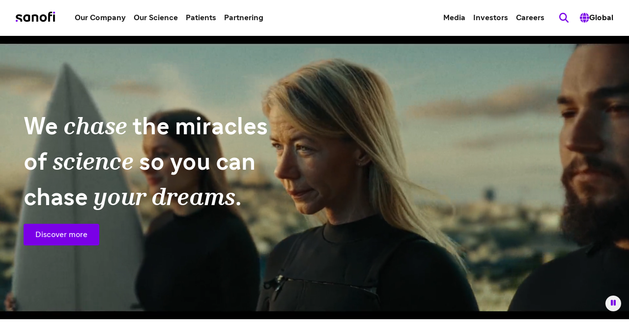

--- FILE ---
content_type: text/html
request_url: https://www.sanofi.com/en
body_size: 46146
content:
<!DOCTYPE html><!DOCTYPE html><html lang="en"><head><meta charSet="utf-8"/><meta name="viewport" content="width=device-width,initial-scale=1"/><title>R&amp;D-Driven and AI-Powered Biopharmaceutical Company | Sanofi</title><meta name="description" content="Sanofi is a research &amp; development-driven, AI-powered healthcare biopharmaceutical company committed to improving lives through innovative medicines &amp; vaccines."/><meta name="keywords" content="sanofi, sanofi pharmaceuticals, sanofi company, sanofi biopharmaceutical"/><meta property="og:title" content="R&amp;D-Driven and AI-Powered Biopharma Company | Sanofi"/><meta property="og:type" value="homepage"/><meta property="og:description" content="Sanofi is a research &amp; development-driven, AI-powered healthcare biopharma company committed to improving lives through innovative medicines &amp; vaccines."/><meta property="og:url" content="https://www.sanofi.com/en"/><meta property="og:image" content="https://www.sanofi.com/assets/dotcom/pages/images/homepage/Integrated-Report-202302_20230612091817.jpg"/><meta property="og:locale" content="en"/><meta property="og:locale:alternate" content="fr"/><meta name="twitter:card" content="summary"/><meta name="twitter:title" content="R&amp;D-Driven and AI-Powered Biopharma Company | Sanofi"/><meta name="twitter:description" content="Sanofi is a research &amp; development-driven, AI-powered healthcare biopharma company committed to improving lives through innovative medicines &amp; vaccines."/><meta name="twitter:url" content="https://www.sanofi.com/en"/><meta name="twitter:image" content="https://www.sanofi.com/assets/dotcom/pages/images/homepage/Integrated-Report-202302_20230612091817.jpg"/><link rel="canonical" href="https://www.sanofi.com/en"/><meta name="google-site-verification" content="kd9JGb-jxkper0TCPOGZc6CexoSlJI6_8osTXkxmscA"/><meta name="msvalidate.01" content="A82E0E9DA021DFDECAA9FC1F4D101BCA"/><link rel="preload" href="/static/Sanofi_Sans-Regular-DKL2HgCc.woff2" as="font" type="font/woff2" crossorigin="anonymous"/><link rel="preload" href="/static/Sanofi_Sans-Bold-UKuKMtGt.woff2" as="font" type="font/woff2" crossorigin="anonymous"/><link rel="icon" sizes="any" type="image/png" href="/favicon.ico"/><link rel="icon" type="image/svg+xml" href="/icons/favicon.svg"/><link rel="apple-touch-icon" sizes="180x180" type="image/png" href="/icons/favicon-180x180.png"/><link rel="manifest" href="/icons/manifest.webmanifest"/><meta name="emotion"/><link rel="modulepreload" href="/static/manifest-d9f974e8.js"/><link rel="modulepreload" href="/static/entry.client-D_qqoUPC.js"/><link rel="modulepreload" href="/static/emotion-element-f0de968e.browser.esm-B1gCLPdJ.js"/><link rel="modulepreload" href="/static/useLDUser-Bq2hGqrs.js"/><link rel="modulepreload" href="/static/typeguards-BQZiaZk6.js"/><link rel="modulepreload" href="/static/root-BxVYhm36.js"/><link rel="modulepreload" href="/static/AppLayout-Wv360qbQ.js"/><link rel="modulepreload" href="/static/api.studiesSearch-DeGMWZAs.js"/><link rel="modulepreload" href="/static/provider-Dsgdtobl.js"/><link rel="modulepreload" href="/static/_-DB72T2db.js"/><link rel="modulepreload" href="/static/index-Bzr5xaQX.js"/><script>window.clientEnvVars = {"SITE_KEY":"COM","GTM":"GTM-N67QVH3","LD_CLIENT_SIDE":"63779209b9abad1176b1c8de","ONETRUST":"5ba9840f-2af3-4f28-b54d-b9d55e0175d5","SCRIPTS_HEAD":"","IMG_OPTIM":true,"GOOGLE_MAPS_API_KEY":"AIzaSyBcnZwd_VnGoXhzYuIwB1OmktJT8JqHtdg","STUDIES_PRESCREENER_DOMAIN":"studies-prescreener.prod.accelerator.sanofi","STUDIES_SITE_LOCATOR_DOMAIN":"www.sanofistudies.com"}</script><script src="https://maps.googleapis.com/maps/api/js?key=AIzaSyBcnZwd_VnGoXhzYuIwB1OmktJT8JqHtdg&amp;libraries=places"></script><script>window.clientSideID='63779209b9abad1176b1c8de';window.ssrFlags={
  "onepagerv2-ar-cache": true,
  "onepagerv2-ar-preview": true,
  "onepagerv2-at-cache": true,
  "onepagerv2-at-preview": true,
  "onepagerv2-au-cache": true,
  "onepagerv2-au-preview": true,
  "onepagerv2-be-cache": true,
  "onepagerv2-be-preview": true,
  "onepagerv2-ca-cache": true,
  "onepagerv2-ca-preview": true,
  "onepagerv2-ch-cache": true,
  "onepagerv2-ch-preview": true,
  "onepagerv2-ci-cache": true,
  "onepagerv2-ci-preview": true,
  "onepagerv2-cl-cache": true,
  "onepagerv2-cl-preview": true,
  "onepagerv2-co-cache": true,
  "onepagerv2-co-preview": true,
  "onepagerv2-cz-cache": true,
  "onepagerv2-cz-preview": true,
  "onepagerv2-dk-cache": true,
  "onepagerv2-dk-preview": true,
  "onepagerv2-dz-cache": true,
  "onepagerv2-dz-preview": true,
  "onepagerv2-eg-cache": true,
  "onepagerv2-eg-preview": true,
  "onepagerv2-es-cache": true,
  "onepagerv2-es-preview": true,
  "onepagerv2-fi-cache": true,
  "onepagerv2-fi-preview": true,
  "onepagerv2-gr-cache": true,
  "onepagerv2-gr-preview": true,
  "onepagerv2-hk-cache": true,
  "onepagerv2-hk-preview": true,
  "onepagerv2-hu-cache": true,
  "onepagerv2-hu-preview": true,
  "onepagerv2-ie-cache": true,
  "onepagerv2-ie-preview": true,
  "onepagerv2-il-cache": true,
  "onepagerv2-il-preview": true,
  "onepagerv2-in-cache": true,
  "onepagerv2-in-preview": true,
  "onepagerv2-it-cache": true,
  "onepagerv2-it-preview": true,
  "onepagerv2-kr-cache": true,
  "onepagerv2-kr-preview": true,
  "onepagerv2-lb-cache": true,
  "onepagerv2-lb-preview": true,
  "onepagerv2-ma-cache": true,
  "onepagerv2-ma-preview": true,
  "onepagerv2-mx-cache": true,
  "onepagerv2-mx-preview": true,
  "onepagerv2-my-cache": true,
  "onepagerv2-my-preview": true,
  "onepagerv2-nl-cache": true,
  "onepagerv2-nl-preview": true,
  "onepagerv2-no-cache": true,
  "onepagerv2-no-preview": true,
  "onepagerv2-pa-cache": true,
  "onepagerv2-pa-preview": true,
  "onepagerv2-pe-cache": true,
  "onepagerv2-pe-preview": true,
  "onepagerv2-pl-cache": true,
  "onepagerv2-pl-preview": true,
  "onepagerv2-pt-cache": true,
  "onepagerv2-pt-preview": true,
  "onepagerv2-py-cache": true,
  "onepagerv2-py-preview": true,
  "onepagerv2-ro-cache": true,
  "onepagerv2-ro-preview": true,
  "onepagerv2-ru-cache": true,
  "onepagerv2-ru-preview": true,
  "onepagerv2-sa-cache": true,
  "onepagerv2-sa-preview": true,
  "onepagerv2-se-cache": true,
  "onepagerv2-se-preview": true,
  "onepagerv2-sg-cache": true,
  "onepagerv2-sg-preview": true,
  "onepagerv2-th-cache": true,
  "onepagerv2-th-preview": true,
  "onepagerv2-tr-cache": true,
  "onepagerv2-tr-preview": true,
  "onepagerv2-tw-cache": true,
  "onepagerv2-tw-preview": true,
  "onepagerv2-ua-cache": true,
  "onepagerv2-ua-preview": true,
  "onepagerv2-uy-cache": true,
  "onepagerv2-uy-preview": true,
  "onepagerv2-vn-cache": true,
  "onepagerv2-vn-preview": true,
  "onepagerv2-xx-cache": true,
  "onepagerv2-xx-preview": true,
  "onepagerv2-za-cache": true,
  "onepagerv2-za-preview": true,
  "$flagsState": {
    "onepagerv2-ar-cache": {
      "variation": 0,
      "version": 10
    },
    "onepagerv2-ar-preview": {
      "variation": 0,
      "version": 4
    },
    "onepagerv2-at-cache": {
      "variation": 0,
      "version": 5
    },
    "onepagerv2-at-preview": {
      "variation": 0,
      "version": 5
    },
    "onepagerv2-au-cache": {
      "variation": 0,
      "version": 5
    },
    "onepagerv2-au-preview": {
      "variation": 0,
      "version": 5
    },
    "onepagerv2-be-cache": {
      "variation": 0,
      "version": 5
    },
    "onepagerv2-be-preview": {
      "variation": 0,
      "version": 7
    },
    "onepagerv2-ca-cache": {
      "variation": 0,
      "version": 5
    },
    "onepagerv2-ca-preview": {
      "variation": 0,
      "version": 5
    },
    "onepagerv2-ch-cache": {
      "variation": 0,
      "version": 5
    },
    "onepagerv2-ch-preview": {
      "variation": 0,
      "version": 5
    },
    "onepagerv2-ci-cache": {
      "variation": 0,
      "version": 5
    },
    "onepagerv2-ci-preview": {
      "variation": 0,
      "version": 11
    },
    "onepagerv2-cl-cache": {
      "variation": 0,
      "version": 5
    },
    "onepagerv2-cl-preview": {
      "variation": 0,
      "version": 5
    },
    "onepagerv2-co-cache": {
      "variation": 0,
      "version": 5
    },
    "onepagerv2-co-preview": {
      "variation": 0,
      "version": 5
    },
    "onepagerv2-cz-cache": {
      "variation": 0,
      "version": 5
    },
    "onepagerv2-cz-preview": {
      "variation": 0,
      "version": 5
    },
    "onepagerv2-dk-cache": {
      "variation": 0,
      "version": 4
    },
    "onepagerv2-dk-preview": {
      "variation": 0,
      "version": 4
    },
    "onepagerv2-dz-cache": {
      "variation": 0,
      "version": 4
    },
    "onepagerv2-dz-preview": {
      "variation": 0,
      "version": 4
    },
    "onepagerv2-eg-cache": {
      "variation": 0,
      "version": 4
    },
    "onepagerv2-eg-preview": {
      "variation": 0,
      "version": 4
    },
    "onepagerv2-es-cache": {
      "variation": 0,
      "version": 4
    },
    "onepagerv2-es-preview": {
      "variation": 0,
      "version": 4
    },
    "onepagerv2-fi-cache": {
      "variation": 0,
      "version": 4
    },
    "onepagerv2-fi-preview": {
      "variation": 0,
      "version": 4
    },
    "onepagerv2-gr-cache": {
      "variation": 0,
      "version": 4
    },
    "onepagerv2-gr-preview": {
      "variation": 0,
      "version": 4
    },
    "onepagerv2-hk-cache": {
      "variation": 0,
      "version": 4
    },
    "onepagerv2-hk-preview": {
      "variation": 0,
      "version": 4
    },
    "onepagerv2-hu-cache": {
      "variation": 0,
      "version": 4
    },
    "onepagerv2-hu-preview": {
      "variation": 0,
      "version": 4
    },
    "onepagerv2-ie-cache": {
      "variation": 0,
      "version": 4
    },
    "onepagerv2-ie-preview": {
      "variation": 0,
      "version": 4
    },
    "onepagerv2-il-cache": {
      "variation": 0,
      "version": 4
    },
    "onepagerv2-il-preview": {
      "variation": 0,
      "version": 4
    },
    "onepagerv2-in-cache": {
      "variation": 0,
      "version": 4
    },
    "onepagerv2-in-preview": {
      "variation": 0,
      "version": 4
    },
    "onepagerv2-it-cache": {
      "variation": 0,
      "version": 4
    },
    "onepagerv2-it-preview": {
      "variation": 0,
      "version": 4
    },
    "onepagerv2-kr-cache": {
      "variation": 0,
      "version": 4
    },
    "onepagerv2-kr-preview": {
      "variation": 0,
      "version": 4
    },
    "onepagerv2-lb-cache": {
      "variation": 0,
      "version": 4
    },
    "onepagerv2-lb-preview": {
      "variation": 0,
      "version": 4
    },
    "onepagerv2-ma-cache": {
      "variation": 0,
      "version": 4
    },
    "onepagerv2-ma-preview": {
      "variation": 0,
      "version": 4
    },
    "onepagerv2-mx-cache": {
      "variation": 0,
      "version": 4
    },
    "onepagerv2-mx-preview": {
      "variation": 0,
      "version": 4
    },
    "onepagerv2-my-cache": {
      "variation": 0,
      "version": 4
    },
    "onepagerv2-my-preview": {
      "variation": 0,
      "version": 4
    },
    "onepagerv2-nl-cache": {
      "variation": 0,
      "version": 4
    },
    "onepagerv2-nl-preview": {
      "variation": 0,
      "version": 4
    },
    "onepagerv2-no-cache": {
      "variation": 0,
      "version": 4
    },
    "onepagerv2-no-preview": {
      "variation": 0,
      "version": 4
    },
    "onepagerv2-pa-cache": {
      "variation": 0,
      "version": 4
    },
    "onepagerv2-pa-preview": {
      "variation": 0,
      "version": 4
    },
    "onepagerv2-pe-cache": {
      "variation": 0,
      "version": 4
    },
    "onepagerv2-pe-preview": {
      "variation": 0,
      "version": 4
    },
    "onepagerv2-pl-cache": {
      "variation": 0,
      "version": 4
    },
    "onepagerv2-pl-preview": {
      "variation": 0,
      "version": 4
    },
    "onepagerv2-pt-cache": {
      "variation": 0,
      "version": 4
    },
    "onepagerv2-pt-preview": {
      "variation": 0,
      "version": 4
    },
    "onepagerv2-py-cache": {
      "variation": 0,
      "version": 4
    },
    "onepagerv2-py-preview": {
      "variation": 0,
      "version": 4
    },
    "onepagerv2-ro-cache": {
      "variation": 0,
      "version": 4
    },
    "onepagerv2-ro-preview": {
      "variation": 0,
      "version": 4
    },
    "onepagerv2-ru-cache": {
      "variation": 0,
      "version": 4
    },
    "onepagerv2-ru-preview": {
      "variation": 0,
      "version": 4
    },
    "onepagerv2-sa-cache": {
      "variation": 0,
      "version": 4
    },
    "onepagerv2-sa-preview": {
      "variation": 0,
      "version": 4
    },
    "onepagerv2-se-cache": {
      "variation": 0,
      "version": 4
    },
    "onepagerv2-se-preview": {
      "variation": 0,
      "version": 4
    },
    "onepagerv2-sg-cache": {
      "variation": 0,
      "version": 4
    },
    "onepagerv2-sg-preview": {
      "variation": 0,
      "version": 4
    },
    "onepagerv2-th-cache": {
      "variation": 0,
      "version": 4
    },
    "onepagerv2-th-preview": {
      "variation": 0,
      "version": 4
    },
    "onepagerv2-tr-cache": {
      "variation": 0,
      "version": 4
    },
    "onepagerv2-tr-preview": {
      "variation": 0,
      "version": 4
    },
    "onepagerv2-tw-cache": {
      "variation": 0,
      "version": 4
    },
    "onepagerv2-tw-preview": {
      "variation": 0,
      "version": 4
    },
    "onepagerv2-ua-cache": {
      "variation": 0,
      "version": 4
    },
    "onepagerv2-ua-preview": {
      "variation": 0,
      "version": 4
    },
    "onepagerv2-uy-cache": {
      "variation": 0,
      "version": 4
    },
    "onepagerv2-uy-preview": {
      "variation": 0,
      "version": 4
    },
    "onepagerv2-vn-cache": {
      "variation": 0,
      "version": 4
    },
    "onepagerv2-vn-preview": {
      "variation": 0,
      "version": 4
    },
    "onepagerv2-xx-cache": {
      "variation": 0,
      "version": 4
    },
    "onepagerv2-xx-preview": {
      "variation": 0,
      "version": 5
    },
    "onepagerv2-za-cache": {
      "variation": 0,
      "version": 4
    },
    "onepagerv2-za-preview": {
      "variation": 0,
      "version": 4
    }
  },
  "$valid": true
};window.ldUser={
  "key": "test",
  "anonymous": true
};</script><link rel="stylesheet" href="/static/root-BEz0SzhB.css"/><style data-emotion="css-global 1uvrb2y">body,html{scroll-padding-top:75px;}@font-face{font-family:Sanofi Sans;font-style:normal;font-weight:400;src:url(/static/Sanofi_Sans-Regular-DKL2HgCc.woff2) format("woff2");font-display:swap;}@font-face{font-family:Sanofi Sans;font-style:normal;font-weight:700;src:url(/static/Sanofi_Sans-Bold-UKuKMtGt.woff2) format("woff2");font-display:swap;}main{overflow-x:clip;}.svg-inline--fa{height:1em;}a{color:currentColor;-webkit-text-decoration:none;text-decoration:none;}@media screen and (max-width: 1024px){.lockBodyScroll{overflow:hidden;}}div[aria-label^="carousel"][role~="region"] div[aria-label^="Item"][class|="elements"]{display:-webkit-box;display:-webkit-flex;display:-ms-flexbox;display:flex;}.dotcom-cta-button,.dotcom-cta-button-transparent{-webkit-text-decoration:none;text-decoration:none;border:0 none transparent;position:relative;cursor:pointer;display:-webkit-box;display:-webkit-flex;display:-ms-flexbox;display:flex;-webkit-align-items:center;-webkit-box-align:center;-ms-flex-align:center;align-items:center;-webkit-box-pack:center;-ms-flex-pack:center;-webkit-justify-content:center;justify-content:center;vertical-align:middle;width:-webkit-fit-content;width:-moz-fit-content;width:fit-content;border-radius:calc(8px / 2);height:44px;padding:0 24px;font-family:Sanofi Sans,Work Sans,Raleway,Roboto,sans-serif;font-weight:normal;line-height:100%;font-size:1rem;letter-spacing:0;color:#fff;-webkit-transition:background-color 0.1s,border 0.3s;transition:background-color 0.1s,border 0.3s;}.dotcom-cta-button{background-color:rgba(122, 0, 230, 1.00);}.dotcom-cta-button-transparent{background-color:transparent;border:solid 1.5px currentColor;}.dotcom-cta-button>svg[class^="elements-ds-"],.dotcom-cta-button>svg[class*=" elements-ds-"],.dotcom-cta-button-transparent>svg[class^="elements-ds-"],.dotcom-cta-button-transparent>svg[class*=" elements-ds-"]{width:1rem;height:1rem;margin-right:6px;}.dotcom-cta-button>a:focus,.dotcom-cta-button-transparent>a:focus{outline:none;box-shadow:none;}a[class*="elements-ds-"]:focus::before,a[class*="elements-ds-"]:focus-visible::before,[class*="elements-ds-"].dotcom-focus-override-bordercolor:focus::before,[class*="elements-ds-"].dotcom-focus-override-bordercolor:focus-visible::before{border-color:rgba(60, 33, 123, 1.00);}[class*="elements-ds-"].dotcom-focus-override-bordercolor-light:focus::before,[class*="elements-ds-"].dotcom-focus-override-bordercolor-light:focus-visible::before{border-color:rgba(179, 168, 230, 1.00);}[class*="elements-ds-"].dotcom-focus-override-boxshadow:focus,[class*="elements-ds-"].dotcom-focus-override-boxshadow:focus-visible{box-shadow:0px 0px 0px 4px rgba(60, 33, 123, 1.00);}[class*="elements-ds-"].dotcom-focus-override-boxshadow-light:focus,[class*="elements-ds-"].dotcom-focus-override-boxshadow-light:focus-visible{box-shadow:0px 0px 0px 4px rgba(179, 168, 230, 1.00);}[class*="elements-ds-"].dotcom-override-boxshadow.dotcom-cta-button:focus,[class*="elements-ds-"].dotcom-override-boxshadow.dotcom-cta-button:focus-visible{box-shadow:0px 0px 0px 4px rgba(60, 33, 123, 1.00);}[class*="elements-ds-"].dotcom-override-boxshadow.dotcom-cta-button-transparent:focus,[class*="elements-ds-"].dotcom-override-boxshadow.dotcom-cta-button-transparent:focus-visible{box-shadow:0px 0px 0px 4px currentColor;}.dotcom-focus-override-outline-pagination button[class*="elements-ds-"]:focus,.dotcom-focus-override-outline-pagination button[class*="elements-ds-"]:focus-visible{outline:4px solid rgba(60, 33, 123, 1.00);}.dotcom-focus-override-boxshadow-modal button[class*="elements-ds-"]:focus,.dotcom-focus-override-boxshadow-modal button[class*="elements-ds-"]:focus-visible{box-shadow:0px 0px 0px 4px rgba(60, 33, 123, 1.00);}.dotcom-focus-override-outline-select [role="button"][class*="elements-ds-"]:focus,.dotcom-focus-override-outline-select [role="button"][class*="elements-ds-"]:focus-visible,.dotcom-focus-override-outline-select [role="option"][class*="elements-ds-"]:focus,.dotcom-focus-override-outline-select [role="option"][class*="elements-ds-"]:focus-visible,.dotcom-focus-override-outline-select-light [role="button"][class*="elements-ds-"]:focus,.dotcom-focus-override-outline-select-light [role="button"][class*="elements-ds-"]:focus-visible,.dotcom-focus-override-outline-select-light [role="option"][class*="elements-ds-"]:focus,.dotcom-focus-override-outline-select-light [role="option"][class*="elements-ds-"]:focus-visible{outline:4px solid rgba(60, 33, 123, 1.00);}.dotcom-focus-override-outline-select-light [role="button"][class*="elements-ds-"]:focus,.dotcom-focus-override-outline-select-light [role="button"][class*="elements-ds-"]:focus-visible{outline:4px solid rgba(179, 168, 230, 1.00);}.dotcom-focus-override-outline-select [type="checkbox"][class*="elements-ds-"]:focus+[class*="elements-ds-"],.dotcom-focus-override-outline-select [type="checkbox"][class*="elements-ds-"]:focus-visible+[class*="elements-ds-"]{box-shadow:0px 0px 0px 4px rgba(60, 33, 123, 1.00);}.dotcom-focus-override-boxshadow-radio [type="radio"][class*="elements-ds-"]:focus+[class*="elements-ds-"],.dotcom-focus-override-boxshadow-radio [type="radio"][class*="elements-ds-"]:focus-visible+[class*="elements-ds-"],.dotcom-focus-override-boxshadow-checkbox [type="checkbox"][class*="elements-ds-"]:focus+[class*="elements-ds-"],.dotcom-focus-override-boxshadow-checkbox [type="checkbox"][class*="elements-ds-"]:focus-visible+[class*="elements-ds-"]{box-shadow:0px 0px 0px 4px rgba(60, 33, 123, 1.00);}[role="tablist"]>button[role="tab"][class*="elements-ds-"]:focus,[role="tablist"]>button[role="tab"][class*="elements-ds-"]:focus-visible{box-shadow:0px 0px 0px 4px rgba(60, 33, 123, 1.00);}.dotcom-country-header .dotcom-header-search a>span,.dotcom-site-header .dotcom-header-search a>span{border-radius:100%;height:44px;width:44px;padding:0px;display:-webkit-box;display:-webkit-flex;display:-ms-flexbox;display:flex;-webkit-align-items:center;-webkit-box-align:center;-ms-flex-align:center;align-items:center;-webkit-box-pack:center;-ms-flex-pack:center;-webkit-justify-content:center;justify-content:center;background-color:transparent;border:none 0;}.dotcom-header-languageswitch div#languages_select{display:-webkit-box;display:-webkit-flex;display:-ms-flexbox;display:flex;-webkit-box-pack:justify;-webkit-justify-content:space-between;justify-content:space-between;-webkit-align-items:center;-webkit-box-align:center;-ms-flex-align:center;align-items:center;height:48px;padding:0 16px 0 12px;border-radius:calc(8px / 2);}.dotcom-header-languageswitch svg{width:1em;height:1em;color:rgba(93, 93, 93, 1.00);margin-left:16px;}</style></head><body class="css-1sb87pj"><style data-emotion="css 1sb87pj">@media (max-width:1279.95px){.css-1sb87pj{overflow:initial;}}</style><noscript><iframe height="0" src="https://www.googletagmanager.com/ns.html?id=GTM-N67QVH3" style="display:none;visibility:hidden" title="GTM" width="0"></iframe></noscript><style data-emotion="css-global qmvgnl">html{-webkit-font-smoothing:antialiased;-moz-osx-font-smoothing:grayscale;box-sizing:border-box;-webkit-text-size-adjust:100%;}*,*::before,*::after{box-sizing:inherit;}strong,b{font-weight:Bold;}body{margin:0;color:rgba(23, 23, 23, 1.00);font-family:Sanofi Sans,Work Sans,Raleway,Roboto,sans-serif;font-weight:normal;line-height:150%;font-size:1rem;letter-spacing:0;background-color:#fff;}@media print{body{background-color:#fff;}}body::backdrop{background-color:#fff;}</style><style data-emotion="css jbxqua">.css-jbxqua{min-height:100%;display:grid;grid-template-rows:auto 1fr auto;grid-template-columns:100%;}</style><div class="css-jbxqua"><style data-emotion="css j8ofbm-MuiDrawer-root">.css-j8ofbm-MuiDrawer-root{z-index:1200;}</style><style data-emotion="css kchuoz">.css-kchuoz{display:grid;-webkit-align-items:center;-webkit-box-align:center;-ms-flex-align:center;align-items:center;height:auto;position:-webkit-sticky;position:sticky;top:0px;padding-left:16px;padding-right:16px;background-color:#fff;z-index:1100;border-bottom:1px solid rgba(245, 245, 245, 1.00);}@media (min-width:0px){.css-kchuoz{grid-template-rows:62px auto;grid-template-columns:max-content auto max-content;grid-template-areas:" toggle brand search " " panel panel panel ";}}@media (min-width:1280px){.css-kchuoz{grid-template-rows:72px;grid-template-columns:max-content auto max-content max-content max-content;grid-template-areas:"brand main utility search directory";}}.css-kchuoz.panelIsOpen{grid-template-areas:"backButton title toggle" "panel panel panel";}@media (min-width:0px){.css-kchuoz.panelIsOpen{height:calc(100dvh - 62px);}}@media (min-width:1280px){.css-kchuoz.panelIsOpen{height:auto;}}.css-kchuoz:not(.panelIsOpen){-webkit-column-gap:12px;column-gap:12px;}@media (min-width:1280px){.css-kchuoz:not(.panelIsOpen),.css-kchuoz.panelIsOpen{height:auto;-webkit-column-gap:32px;column-gap:32px;padding-left:32px;padding-right:32px;}}</style><header class="dotcom-site-header MuiBox-root css-kchuoz" dir="ltr"><style data-emotion="css jbvua0">.css-jbvua0{display:contents;}</style><div class="css-jbvua0"><style data-emotion="css 1cpvhbc">.css-1cpvhbc{justify-self:center;color:#000;display:-webkit-box;display:-webkit-flex;display:-ms-flexbox;display:flex;-webkit-align-items:center;-webkit-box-align:center;-ms-flex-align:center;align-items:center;margin-left:-4px;margin-right:-4px;}@media (min-width:1280px){.css-1cpvhbc{justify-self:auto;}}.css-1cpvhbc:focus-visible{outline:rgba(60, 33, 123, 1.00);outline-style:solid;outline-width:4px;border-radius:calc(8px / 2);}</style><a title="Back to the sanofi.com homepage" aria-label="Back to the sanofi.com homepage" class="css-1cpvhbc" href="/en" data-discover="true"><style data-emotion="css dl4ltu">.css-dl4ltu{font-size:5rem;grid-area:brand;}.panelIsOpen .css-dl4ltu{display:none;}@media (min-width:1280px){.panelIsOpen .css-dl4ltu{display:block;}}</style><style data-emotion="css 1a8ug3n-MuiSvgIcon-root">.css-1a8ug3n-MuiSvgIcon-root{-webkit-user-select:none;-moz-user-select:none;-ms-user-select:none;user-select:none;width:1em;height:1em;display:inline-block;fill:currentColor;-webkit-flex-shrink:0;-ms-flex-negative:0;flex-shrink:0;-webkit-transition:fill 200ms cubic-bezier(0.4, 0, 0.2, 1) 0ms;transition:fill 200ms cubic-bezier(0.4, 0, 0.2, 1) 0ms;font-size:1.7142857142857142rem;font-size:1.2rem;margin-left:4px;margin-top:4px;margin-right:4px;margin-bottom:8px;height:auto;font-size:5rem;grid-area:brand;}.panelIsOpen .css-1a8ug3n-MuiSvgIcon-root{display:none;}@media (min-width:1280px){.panelIsOpen .css-1a8ug3n-MuiSvgIcon-root{display:block;}}</style><svg class="MuiSvgIcon-root MuiSvgIcon-fontSizeMedium css-1a8ug3n-MuiSvgIcon-root" focusable="false" role="img" viewBox="0 0 80 22" xmlns="http://www.w3.org/2000/svg" width="80" height="22" fill="none" aria-label="Sanofi"><path d="M28.4057 7.29145C26.5895 6.58049 24.6556 6.21743 22.7051 6.22122C18.3338 6.22122 15.2656 9.14389 15.2656 13.7488C15.2656 18.4061 17.9277 21.2764 22.6461 21.2764C24.6249 21.2899 26.5854 20.8967 28.4057 20.1211C28.6384 20.0363 28.836 19.8762 28.9671 19.6663C29.0982 19.4563 29.1553 19.2086 29.1294 18.9625V8.45004C29.1294 7.78238 28.8707 7.46492 28.4057 7.29145ZM25.3671 16.75C25.3671 17.1853 25.1346 17.3882 24.6435 17.5322C24.0047 17.7139 23.3429 17.8021 22.6788 17.7941C20.8255 17.7941 19.077 16.6944 19.077 13.7423C19.077 10.7901 20.8124 9.69373 22.6788 9.69373C23.3428 9.68465 24.0045 9.77175 24.6435 9.95229C25.1346 10.0963 25.3671 10.2992 25.3671 10.7345V16.75Z" fill="#000"></path><path d="M4.03447 11.053C4.03447 10.1693 4.93163 9.60638 6.46732 9.60638C7.94407 9.60638 9.36187 10.0973 10.8386 10.9155C10.9694 10.9927 11.119 11.0324 11.2709 11.0301C11.4062 11.0283 11.5386 10.9899 11.6539 10.9191C11.7692 10.8482 11.8631 10.7474 11.9257 10.6275L12.8229 8.71615C12.8961 8.56268 12.9352 8.39521 12.9375 8.22522C12.9378 8.10625 12.9056 7.98945 12.8445 7.88738C12.7833 7.78532 12.6955 7.70183 12.5904 7.64591C10.76 6.62407 8.69484 6.09619 6.5983 6.11422C2.72143 6.11422 0.23291 8.19577 0.23291 11.3214C0.23291 17.4547 9.55181 15.0786 9.55181 19.3333C9.55488 19.6973 9.49619 20.0592 9.37825 20.4036C9.36067 20.4598 9.35076 20.5181 9.34879 20.577C9.34601 20.6336 9.35561 20.6901 9.37693 20.7426C9.39826 20.7951 9.4308 20.8424 9.47226 20.881C9.51373 20.9196 9.56315 20.9488 9.61704 20.9664C9.67093 20.9839 9.72798 20.9896 9.78427 20.9828H12.3874C12.8229 20.9828 12.9964 20.8388 13.1405 20.4036C13.3015 19.8732 13.38 19.3213 13.373 18.7671C13.3567 12.1821 4.03447 13.7629 4.03447 11.053Z" fill="#000"></path><path d="M39.2007 6.22119C37.2161 6.23484 35.2483 6.58681 33.3821 7.26196C33.1495 7.34674 32.9519 7.50684 32.8208 7.71677C32.6897 7.92671 32.6325 8.17442 32.6585 8.42055V20.396C32.6537 20.4733 32.6654 20.5507 32.6928 20.6232C32.7203 20.6956 32.7628 20.7614 32.8176 20.8162C32.8724 20.871 32.9382 20.9135 33.0107 20.9409C33.0832 20.9684 33.1607 20.9801 33.238 20.9753H35.8575C35.9349 20.9801 36.0124 20.9684 36.0849 20.9409C36.1574 20.9135 36.2232 20.871 36.278 20.8162C36.3328 20.7614 36.3753 20.6956 36.4028 20.6232C36.4302 20.5507 36.4419 20.4733 36.4371 20.396V10.6756C36.4371 10.2435 36.6663 10.0406 37.1313 9.9228C37.832 9.75321 38.552 9.67619 39.2727 9.6937C40.8346 9.6937 42.0789 10.417 42.0789 12.1516V20.396C42.0741 20.4733 42.0858 20.5507 42.1132 20.6232C42.1407 20.6956 42.1832 20.7614 42.238 20.8162C42.2928 20.871 42.3586 20.9135 42.4311 20.9409C42.5036 20.9684 42.5811 20.9801 42.6584 20.9753H45.278C45.355 20.9796 45.4322 20.9675 45.5043 20.9399C45.5764 20.9122 45.6418 20.8696 45.6962 20.8149C45.7507 20.7602 45.7929 20.6946 45.8201 20.6224C45.8474 20.5502 45.859 20.473 45.8543 20.396V11.6607C45.8281 8.12927 43.6572 6.22119 39.2007 6.22119Z" fill="#000"></path><path d="M55.7858 6.22119C51.444 6.22119 48.6084 9.37296 48.6084 13.7488C48.6084 18.1246 51.444 21.2764 55.9888 21.2764C60.3307 21.2764 63.1663 18.1246 63.1663 13.7488C63.1663 9.37296 60.3307 6.22119 55.7858 6.22119ZM55.9888 17.794C53.8474 17.794 52.4296 16.4031 52.4296 13.7422C52.4296 11.0814 53.8474 9.6937 55.7858 9.6937C57.9273 9.6937 59.3451 11.0814 59.3451 13.7422C59.3451 16.4031 57.9273 17.794 55.9888 17.794Z" fill="#000"></path><path d="M79.2862 6.5083H76.6831C76.363 6.5083 76.1035 6.76766 76.1035 7.0876V20.3951C76.1035 20.715 76.363 20.9744 76.6831 20.9744H79.2862C79.6063 20.9744 79.8658 20.715 79.8658 20.3951V7.0876C79.8658 6.76766 79.6063 6.5083 79.2862 6.5083Z" fill="#000"></path><path d="M73.7294 0.926411C73.1329 0.785744 72.5216 0.717613 71.9088 0.723495C68.307 0.723495 65.9756 2.63485 65.9756 6.80121V20.3967C65.9709 20.4737 65.9825 20.5509 66.0098 20.6231C66.037 20.6953 66.0792 20.7609 66.1337 20.8156C66.1881 20.8704 66.2535 20.913 66.3256 20.9406C66.3977 20.9682 66.4748 20.9803 66.5519 20.976H69.1289C69.2062 20.9808 69.2837 20.9691 69.3562 20.9416C69.4287 20.9142 69.4945 20.8717 69.5493 20.8169C69.6041 20.7622 69.6467 20.6964 69.6741 20.6239C69.7015 20.5515 69.7132 20.474 69.7084 20.3967V9.69441H73.3823C73.4602 9.70144 73.5387 9.69129 73.6122 9.66467C73.6857 9.63804 73.7524 9.59558 73.8077 9.54032C73.863 9.48505 73.9054 9.41833 73.9321 9.34485C73.9587 9.27137 73.9689 9.19296 73.9619 9.11513V7.11867C73.9718 7.03889 73.9639 6.95791 73.9387 6.88157C73.9135 6.80523 73.8717 6.73543 73.8162 6.6772C73.7608 6.61897 73.6931 6.57376 73.6181 6.54484C73.543 6.51591 73.4625 6.50398 73.3823 6.50992H69.7084V6.18263C69.7084 4.59202 70.4026 3.78034 72.0005 3.78034C72.5801 3.78034 73.2022 3.92762 73.4183 3.92762C73.7654 3.92762 73.9095 3.72471 73.9684 3.37778L74.2598 1.87227C74.2888 1.74857 74.3074 1.62267 74.3155 1.49589C74.309 1.18496 74.1354 1.01478 73.7294 0.926411Z" fill="#000"></path><path d="M1.96463 17.2759C0.779304 17.2759 0 18.0254 0 19.269C0 20.5127 0.782588 21.2655 2.05632 21.2655C3.24165 21.2655 4.02096 20.4865 4.02096 19.269C4.02096 18.0515 3.23837 17.2759 1.96463 17.2759Z" fill="rgba(122, 0, 230, 1.00)"></path><path d="M77.9436 0.729004C76.755 0.729004 75.979 1.48177 75.979 2.72546C75.979 3.96915 76.7616 4.7219 78.0353 4.7219C79.2207 4.7219 80 3.9397 80 2.72546C80 1.51123 79.2141 0.729004 77.9436 0.729004Z" fill="rgba(122, 0, 230, 1.00)"></path><title>Sanofi</title></svg></a><style data-emotion="css 12t0typ">.css-12t0typ{grid-area:search;}@media (min-width:0px){.css-12t0typ{margin-left:0px;margin-right:-12px;}}@media (min-width:768px){.css-12t0typ{margin-left:0px;margin-right:-12px;}}@media (min-width:1280px){.css-12t0typ{margin-left:-22px;margin-right:-22px;}}@media (min-width:0px){.panelIsOpen .css-12t0typ{display:none;}}@media (min-width:1280px){.panelIsOpen .css-12t0typ{display:block;}}</style><div class="dotcom-header-search MuiBox-root css-12t0typ"><style data-emotion="css xr4wbu">.css-xr4wbu{justify-self:center;color:#000;display:block;}@media (min-width:1280px){.css-xr4wbu{justify-self:auto;}}.css-xr4wbu:focus-visible{outline:solid rgba(60, 33, 123, 1.00) 4px;outline-offset:0;}@media (min-width:0px){.css-xr4wbu:focus-visible{border-radius:100%;}}@media (min-width:768px){.css-xr4wbu:focus-visible{border-radius:100%;}}@media (min-width:1280px){.css-xr4wbu:focus-visible{border-radius:100%;}}</style><a title="Search" aria-label="Search" class="css-xr4wbu" href="/en/search-result" data-discover="true"><span class="elements-ds-1cki4g0" style="border-radius:100%;height:44px;width:44px;padding:0px"><style data-emotion="css coveql-MuiSvgIcon-root">.css-coveql-MuiSvgIcon-root{-webkit-user-select:none;-moz-user-select:none;-ms-user-select:none;user-select:none;width:1em;height:1em;display:inline-block;fill:currentColor;-webkit-flex-shrink:0;-ms-flex-negative:0;flex-shrink:0;-webkit-transition:fill 200ms cubic-bezier(0.4, 0, 0.2, 1) 0ms;transition:fill 200ms cubic-bezier(0.4, 0, 0.2, 1) 0ms;font-size:1.7142857142857142rem;font-size:1.2rem;}</style><svg class="MuiSvgIcon-root MuiSvgIcon-fontSizeMedium css-coveql-MuiSvgIcon-root" focusable="false" aria-hidden="true" viewBox="0 0 512 512" fill="none" xmlns="http://www.w3.org/2000/svg"><path fill="rgba(122, 0, 230, 1.00)" d="M416 208c0 45.9-14.9 88.3-40 122.7L502.6 457.4c12.5 12.5 12.5 32.8 0 45.3s-32.8 12.5-45.3 0L330.7 376c-34.4 25.2-76.8 40-122.7 40C93.1 416 0 322.9 0 208S93.1 0 208 0S416 93.1 416 208zM208 352c79.5 0 144-64.5 144-144s-64.5-144-144-144S64 128.5 64 208s64.5 144 144 144z"></path></svg></span></a></div><style data-emotion="css 1b98kh5">.css-1b98kh5{grid-area:toggle;padding:0px;border:none;background:transparent;cursor:pointer;color:rgba(122, 0, 230, 1.00);}@media (min-width:1280px){.css-1b98kh5{display:none;}}</style><style data-emotion="css 68n6sv-MuiIconButton-root">.css-68n6sv-MuiIconButton-root{text-align:center;-webkit-flex:0 0 auto;-ms-flex:0 0 auto;flex:0 0 auto;font-size:1.7142857142857142rem;padding:8px;border-radius:50%;overflow:visible;color:rgba(0, 0, 0, 0.54);-webkit-transition:background-color 150ms cubic-bezier(0.4, 0, 0.2, 1) 0ms;transition:background-color 150ms cubic-bezier(0.4, 0, 0.2, 1) 0ms;font-size:1rem;grid-area:toggle;padding:0px;border:none;background:transparent;cursor:pointer;color:rgba(122, 0, 230, 1.00);}.css-68n6sv-MuiIconButton-root.Mui-disabled{background-color:transparent;color:rgba(0, 0, 0, 0.26);}@media (min-width:1280px){.css-68n6sv-MuiIconButton-root{display:none;}}</style><style data-emotion="css ac8mcv-MuiButtonBase-root-MuiIconButton-root">.css-ac8mcv-MuiButtonBase-root-MuiIconButton-root{display:-webkit-inline-box;display:-webkit-inline-flex;display:-ms-inline-flexbox;display:inline-flex;-webkit-align-items:center;-webkit-box-align:center;-ms-flex-align:center;align-items:center;-webkit-box-pack:center;-ms-flex-pack:center;-webkit-justify-content:center;justify-content:center;position:relative;box-sizing:border-box;-webkit-tap-highlight-color:transparent;background-color:transparent;outline:0;border:0;margin:0;border-radius:0;padding:0;cursor:pointer;-webkit-user-select:none;-moz-user-select:none;-ms-user-select:none;user-select:none;vertical-align:middle;-moz-appearance:none;-webkit-appearance:none;-webkit-text-decoration:none;text-decoration:none;color:inherit;text-align:center;-webkit-flex:0 0 auto;-ms-flex:0 0 auto;flex:0 0 auto;font-size:1.7142857142857142rem;padding:8px;border-radius:50%;overflow:visible;color:rgba(0, 0, 0, 0.54);-webkit-transition:background-color 150ms cubic-bezier(0.4, 0, 0.2, 1) 0ms;transition:background-color 150ms cubic-bezier(0.4, 0, 0.2, 1) 0ms;font-size:1rem;grid-area:toggle;padding:0px;border:none;background:transparent;cursor:pointer;color:rgba(122, 0, 230, 1.00);}.css-ac8mcv-MuiButtonBase-root-MuiIconButton-root::-moz-focus-inner{border-style:none;}.css-ac8mcv-MuiButtonBase-root-MuiIconButton-root.Mui-disabled{pointer-events:none;cursor:default;}@media print{.css-ac8mcv-MuiButtonBase-root-MuiIconButton-root{-webkit-print-color-adjust:exact;color-adjust:exact;}}.css-ac8mcv-MuiButtonBase-root-MuiIconButton-root.Mui-disabled{background-color:transparent;color:rgba(0, 0, 0, 0.26);}@media (min-width:1280px){.css-ac8mcv-MuiButtonBase-root-MuiIconButton-root{display:none;}}</style><button class="MuiButtonBase-root MuiIconButton-root MuiIconButton-sizeMedium css-ac8mcv-MuiButtonBase-root-MuiIconButton-root" tabindex="0" type="button" aria-label="Open the menu"><style data-emotion="css 1cqj9cj-MuiSvgIcon-root">.css-1cqj9cj-MuiSvgIcon-root{-webkit-user-select:none;-moz-user-select:none;-ms-user-select:none;user-select:none;width:1em;height:1em;display:inline-block;fill:currentColor;-webkit-flex-shrink:0;-ms-flex-negative:0;flex-shrink:0;-webkit-transition:fill 200ms cubic-bezier(0.4, 0, 0.2, 1) 0ms;transition:fill 200ms cubic-bezier(0.4, 0, 0.2, 1) 0ms;font-size:2.5rem;font-size:1.5rem;}</style><svg class="MuiSvgIcon-root MuiSvgIcon-fontSizeLarge css-1cqj9cj-MuiSvgIcon-root" focusable="false" aria-hidden="true" viewBox="0 0 24 24" data-testid="MenuRoundedIcon"><path d="M4 18h16c.55 0 1-.45 1-1s-.45-1-1-1H4c-.55 0-1 .45-1 1s.45 1 1 1m0-5h16c.55 0 1-.45 1-1s-.45-1-1-1H4c-.55 0-1 .45-1 1s.45 1 1 1M3 7c0 .55.45 1 1 1h16c.55 0 1-.45 1-1s-.45-1-1-1H4c-.55 0-1 .45-1 1"></path></svg></button></div><style data-emotion="css xxclnh">.css-xxclnh{display:none;grid-area:panel;position:absolute;top:1;left:-16px;overflow-x:hidden;overflow-y:scroll;height:100%;width:calc(100% + (16px) * 2);background-color:#fff;}.panelIsOpen .css-xxclnh{display:grid;grid-template-columns:auto;grid-template-rows:max-content max-content auto max-content;grid-template-areas:"main" "utility" "." "directory";}@media (min-width:1280px){.css-xxclnh{display:contents;}.panelIsOpen .css-xxclnh{display:contents;}}</style><div class="css-xxclnh"><style data-emotion="css 1pmzs1y">.css-1pmzs1y{grid-area:main;}@media (max-width:1279.95px){.css-1pmzs1y{width:100vw;}}</style><nav class="css-1pmzs1y" id="navigation_main"><style data-emotion="css 1iyrj07-MuiList-root">.css-1iyrj07-MuiList-root{list-style:none;margin:0;padding:0;position:relative;position:initial;display:-webkit-box;display:-webkit-flex;display:-ms-flexbox;display:flex;-webkit-column-gap:8px;column-gap:8px;}@media (min-width:0px){.panelIsOpen .css-1iyrj07-MuiList-root{-webkit-flex-direction:column;-ms-flex-direction:column;flex-direction:column;}}@media (min-width:768px){.panelIsOpen .css-1iyrj07-MuiList-root{-webkit-flex-direction:column;-ms-flex-direction:column;flex-direction:column;}}@media (min-width:1280px){.panelIsOpen .css-1iyrj07-MuiList-root{-webkit-flex-direction:row;-ms-flex-direction:row;flex-direction:row;}}</style><ul class="MuiList-root css-1iyrj07-MuiList-root"><style data-emotion="css 1d1l0ut">@media (min-width:1280px){.css-1d1l0ut{cursor:pointer;}}</style><style data-emotion="css 19q9gpz">.css-19q9gpz{list-style:none;}@media (max-width:1279.95px){.css-19q9gpz{padding:8px;display:-webkit-box;display:-webkit-flex;display:-ms-flexbox;display:flex;min-height:62px;border-top:0.5px solid rgba(201, 201, 201, 1.00);font-weight:Bold;}}@media (min-width:1280px){.css-19q9gpz{display:-webkit-box;display:-webkit-flex;display:-ms-flexbox;display:flex;-webkit-align-items:center;-webkit-box-align:center;-ms-flex-align:center;align-items:center;font-weight:Bold;}}@media (min-width:1280px){.css-19q9gpz{cursor:pointer;}}</style><li class="css-19q9gpz"><style data-emotion="css 1tq0095">@media (max-width:1279.95px){.css-1tq0095{display:-webkit-box;display:-webkit-flex;display:-ms-flexbox;display:flex;-webkit-align-items:center;-webkit-box-align:center;-ms-flex-align:center;align-items:center;width:100%;padding:8px;-webkit-box-pack:justify;-webkit-justify-content:space-between;justify-content:space-between;}.css-1tq0095:focus{outline:rgba(60, 33, 123, 1.00) solid 4px;border-radius:calc(8px / 2);}}@media (min-width:1280px){.css-1tq0095{display:-webkit-box;display:-webkit-flex;display:-ms-flexbox;display:flex;-webkit-align-items:center;-webkit-box-align:center;-ms-flex-align:center;align-items:center;line-height:20px;-webkit-flex:0 1 auto;-ms-flex:0 1 auto;flex:0 1 auto;padding:8px;}.css-1tq0095:hover{color:rgba(122, 0, 230, 1.00);-webkit-text-decoration:underline;text-decoration:underline;}.css-1tq0095:focus{outline:rgba(60, 33, 123, 1.00) solid 4px;border-radius:calc(8px / 2);}}</style><a href="" class="css-1tq0095">Our Company</a><style data-emotion="css 1v9d7j7">.css-1v9d7j7{display:none;position:absolute;top:0;padding:0;width:100%;background-color:#fff;z-index:3;}@media (max-width:1279.95px){.css-1v9d7j7{min-height:100vh;left:0;}}@media (min-width:1280px){.css-1v9d7j7{list-style:none;height:auto;max-height:calc(100vh - 72px);overflow-y:auto;-webkit-flex:none;-ms-flex:none;flex:none;left:0px;-webkit-order:unset;-ms-flex-order:unset;order:unset;width:100%;padding-left:calc((100vw - 1184px) / 2);padding-right:calc((100vw - 1184px) / 2);top:calc(72px + 1px - 0px);padding-top:calc(0px + 32px);padding-bottom:32px;}}</style><ul class="css-1v9d7j7"><style data-emotion="css 1d70x51">.css-1d70x51{list-style:none;}@media (max-width:1279.95px){.css-1d70x51{padding:8px;display:-webkit-box;display:-webkit-flex;display:-ms-flexbox;display:flex;min-height:62px;border-top:0.5px solid rgba(201, 201, 201, 1.00);}}@media (min-width:1280px){.css-1d70x51{display:-webkit-box;display:-webkit-flex;display:-ms-flexbox;display:flex;-webkit-align-items:center;-webkit-box-align:center;-ms-flex-align:center;align-items:center;font-weight:500;margin-left:-8px;padding:8px;width:320px;min-height:48px;}}</style><li class="css-1d70x51"><style data-emotion="css 10npqj">@media (max-width:1279.95px){.css-10npqj{display:-webkit-box;display:-webkit-flex;display:-ms-flexbox;display:flex;-webkit-align-items:center;-webkit-box-align:center;-ms-flex-align:center;align-items:center;width:100%;padding:8px;}.css-10npqj:focus{outline:rgba(60, 33, 123, 1.00) solid 4px;border-radius:calc(8px / 2);}}@media (min-width:1280px){.css-10npqj{display:-webkit-box;display:-webkit-flex;display:-ms-flexbox;display:flex;-webkit-align-items:center;-webkit-box-align:center;-ms-flex-align:center;align-items:center;padding:8px;line-height:20px;}.css-10npqj:hover{color:rgba(122, 0, 230, 1.00);-webkit-text-decoration:underline;text-decoration:underline;}.css-10npqj:active{color:rgba(122, 0, 230, 1.00);}.css-10npqj:focus{outline:rgba(60, 33, 123, 1.00) solid 4px;border-radius:calc(8px / 2);}}</style><a class="css-10npqj" href="/en/our-company" target="_self" data-discover="true"><style data-emotion="css c29rgj-MuiTypography-root">.css-c29rgj-MuiTypography-root{margin:0;font-family:Sanofi Sans,Work Sans,Raleway,Roboto,sans-serif;font-weight:bold;line-height:125%;font-size:1.125rem;letter-spacing:0;color:rgba(0, 0, 0, 1.00);color:inherit;}@media (min-width:768px){.css-c29rgj-MuiTypography-root{font-family:Sanofi Sans,Work Sans,Raleway,Roboto,sans-serif;font-weight:bold;line-height:125%;font-size:1.125rem;letter-spacing:0;}}@media (min-width:1280px){.css-c29rgj-MuiTypography-root{font-family:Sanofi Sans,Work Sans,Raleway,Roboto,sans-serif;font-weight:bold;line-height:125%;font-size:1.125rem;letter-spacing:0;}}</style><div class="MuiTypography-root MuiTypography-h4 css-c29rgj-MuiTypography-root">Our Company</div></a></li><style data-emotion="css 1mngeq2">.css-1mngeq2{list-style:none;}@media (max-width:1279.95px){.css-1mngeq2{padding:8px;display:-webkit-box;display:-webkit-flex;display:-ms-flexbox;display:flex;min-height:62px;border-top:0.5px solid rgba(201, 201, 201, 1.00);font-weight:500;}}@media (min-width:1280px){.css-1mngeq2{display:-webkit-box;display:-webkit-flex;display:-ms-flexbox;display:flex;font-weight:500;margin-left:-8px;padding:8px;width:320px;min-height:48px;}}</style><li tabindex="1" class="css-1mngeq2"><style data-emotion="css 99wwig">@media (max-width:1279.95px){.css-99wwig{display:-webkit-box;display:-webkit-flex;display:-ms-flexbox;display:flex;-webkit-align-items:center;-webkit-box-align:center;-ms-flex-align:center;align-items:center;width:100%;padding:8px;}.css-99wwig:focus{outline:rgba(60, 33, 123, 1.00) solid 4px;border-radius:calc(8px / 2);}}@media (min-width:1280px){.css-99wwig{display:-webkit-box;display:-webkit-flex;display:-ms-flexbox;display:flex;-webkit-align-items:center;-webkit-box-align:center;-ms-flex-align:center;align-items:center;padding:8px;line-height:20px;}.css-99wwig:hover{color:rgba(122, 0, 230, 1.00);-webkit-text-decoration:underline;text-decoration:underline;}.css-99wwig:focus{outline:rgba(60, 33, 123, 1.00) solid 4px;border-radius:calc(8px / 2);}}</style><a class="css-99wwig" href="/en/our-company/our-strategy" target="_self" data-discover="true">Our Strategy</a></li><li tabindex="1" class="css-1mngeq2"><a class="css-99wwig" href="https://www.sanofi.com/en/chasing-miracles " target="_self">Science with Purpose</a></li><li tabindex="1" class="css-1mngeq2"><style data-emotion="css 1uncwuj">@media (max-width:1279.95px){.css-1uncwuj{display:-webkit-box;display:-webkit-flex;display:-ms-flexbox;display:flex;-webkit-align-items:center;-webkit-box-align:center;-ms-flex-align:center;align-items:center;width:100%;padding:8px;-webkit-box-pack:justify;-webkit-justify-content:space-between;justify-content:space-between;}.css-1uncwuj:focus{outline:rgba(60, 33, 123, 1.00) solid 4px;border-radius:calc(8px / 2);}}@media (min-width:1280px){.css-1uncwuj{display:-webkit-box;display:-webkit-flex;display:-ms-flexbox;display:flex;-webkit-align-items:center;-webkit-box-align:center;-ms-flex-align:center;align-items:center;padding:8px;line-height:20px;}.css-1uncwuj:hover{color:rgba(122, 0, 230, 1.00);-webkit-text-decoration:underline;text-decoration:underline;}.css-1uncwuj:focus{outline:rgba(60, 33, 123, 1.00) solid 4px;border-radius:calc(8px / 2);}}</style><a href="" class="css-1uncwuj">Governance<style data-emotion="css 1d9vbqz-MuiSvgIcon-root">.css-1d9vbqz-MuiSvgIcon-root{-webkit-user-select:none;-moz-user-select:none;-ms-user-select:none;user-select:none;width:1em;height:1em;display:inline-block;fill:currentColor;-webkit-flex-shrink:0;-ms-flex-negative:0;flex-shrink:0;-webkit-transition:fill 200ms cubic-bezier(0.4, 0, 0.2, 1) 0ms;transition:fill 200ms cubic-bezier(0.4, 0, 0.2, 1) 0ms;font-size:2.5rem;font-size:1.5rem;padding:0px;padding-left:6px;}</style><svg class="MuiSvgIcon-root MuiSvgIcon-fontSizeLarge css-1d9vbqz-MuiSvgIcon-root" focusable="false" aria-hidden="true" viewBox="0 0 24 24" data-testid="NavigateNextIcon"><path d="M10 6 8.59 7.41 13.17 12l-4.58 4.59L10 18l6-6z"></path></svg></a><style data-emotion="css 1jqjgao">.css-1jqjgao{display:none;position:absolute;top:0;padding:0;width:100%;background-color:#fff;z-index:4;}@media (max-width:1279.95px){.css-1jqjgao{height:100vh;left:0;}}@media (min-width:1280px){.css-1jqjgao{list-style:none;height:auto;max-height:calc(100vh - 72px);overflow-y:auto;-webkit-flex:none;-ms-flex:none;flex:none;-webkit-order:unset;-ms-flex-order:unset;order:unset;border-left:1px solid rgba(228, 228, 228, 1.00);top:0;margin-top:calc(0px + 32px + 48px + 8px );left:calc(((100vw - 1184px) / 2) + 320px);right:calc((100vw - 1184px) / 2);width:auto;padding-left:32px;}}</style><ul class="css-1jqjgao"><style data-emotion="css 1famwzb">.css-1famwzb{list-style:none;}@media (max-width:1279.95px){.css-1famwzb{padding:8px;display:-webkit-box;display:-webkit-flex;display:-ms-flexbox;display:flex;min-height:62px;border-top:0.5px solid rgba(201, 201, 201, 1.00);}}@media (min-width:1280px){.css-1famwzb{display:-webkit-box;display:-webkit-flex;display:-ms-flexbox;display:flex;-webkit-align-items:center;-webkit-box-align:center;-ms-flex-align:center;align-items:center;font-weight:500;margin-left:0;padding:8px;width:100%;min-height:48px;}}</style><li class="css-1famwzb"><a class="css-10npqj" href="/en/our-company/governance" data-discover="true"><div class="MuiTypography-root MuiTypography-h4 css-c29rgj-MuiTypography-root">Governance</div></a></li><style data-emotion="css 1rtkqur">.css-1rtkqur{list-style:none;}@media (max-width:1279.95px){.css-1rtkqur{padding:8px;display:-webkit-box;display:-webkit-flex;display:-ms-flexbox;display:flex;min-height:62px;border-top:0.5px solid rgba(201, 201, 201, 1.00);font-weight:500;}}@media (min-width:1280px){.css-1rtkqur{display:-webkit-box;display:-webkit-flex;display:-ms-flexbox;display:flex;font-weight:500;padding:8px;width:100%;min-height:48px;}}</style><li class="css-1rtkqur"><a class="css-99wwig" href="/en/our-company/governance/board-of-directors" target="_self" data-discover="true">Board of Directors</a></li><li class="css-1rtkqur"><a class="css-99wwig" href="/en/our-company/governance/executive-committee" target="_self" data-discover="true">Executive Committee</a></li><li class="css-1rtkqur"><a class="css-99wwig" href="/en/our-company/governance/specialist-committees" target="_self" data-discover="true">Specialist Committees</a></li></ul></li><li tabindex="1" class="css-1mngeq2"><a href="" class="css-1uncwuj">Sustainability<svg class="MuiSvgIcon-root MuiSvgIcon-fontSizeLarge css-1d9vbqz-MuiSvgIcon-root" focusable="false" aria-hidden="true" viewBox="0 0 24 24" data-testid="NavigateNextIcon"><path d="M10 6 8.59 7.41 13.17 12l-4.58 4.59L10 18l6-6z"></path></svg></a><ul class="css-1jqjgao"><li class="css-1famwzb"><a class="css-10npqj" href="/en/our-company/sustainability" data-discover="true"><div class="MuiTypography-root MuiTypography-h4 css-c29rgj-MuiTypography-root">Sustainability</div></a></li><li class="css-1rtkqur"><a class="css-99wwig" href="/en/our-company/sustainability/sustainable-and-equitable-access-to-healthcare" target="_self" data-discover="true">Sustainable and Equitable Access to Healthcare </a></li><li class="css-1rtkqur"><a class="css-99wwig" href="/en/our-company/sustainability/environmental-impact" target="_self" data-discover="true">Environmental Impact</a></li><li class="css-1rtkqur"><a class="css-99wwig" href="/en/our-company/sustainability/health-systems-resilience" target="_self" data-discover="true">Health Systems’ Resilience</a></li><li class="css-1rtkqur"><a class="css-99wwig" href="/en/our-company/sustainability/responsible-business-values" data-discover="true">Code of Conduct and Responsible Business</a></li><li class="css-1rtkqur"><a class="css-99wwig" href="/en/our-company/sustainability/diversity-equity-and-inclusion-in-and-beyond-the-workplace" data-discover="true">Diversity, Equity, and Inclusion In and Beyond the Workplace</a></li><li class="css-1rtkqur"><a class="css-99wwig" href="/en/our-company/sustainability/global-health-unit" target="_self" data-discover="true">Global Health Unit</a></li></ul></li><li tabindex="1" class="css-1mngeq2"><a class="css-99wwig" href="/en/our-company/our-legacy" target="_self" data-discover="true">Our Legacy</a></li></ul></li><li class="css-19q9gpz"><a href="" class="css-1tq0095">Our Science</a><ul class="css-1v9d7j7"><li class="css-1d70x51"><a class="css-10npqj" href="/en/our-science" target="_self" data-discover="true"><div class="MuiTypography-root MuiTypography-h4 css-c29rgj-MuiTypography-root">Our Science</div></a></li><li tabindex="1" class="css-1mngeq2"><a class="css-99wwig" href="/en/our-science/our-pipeline" target="_self" data-discover="true">Our Pipeline</a></li><li tabindex="1" class="css-1mngeq2"><a href="" class="css-1uncwuj">Therapeutic Areas<svg class="MuiSvgIcon-root MuiSvgIcon-fontSizeLarge css-1d9vbqz-MuiSvgIcon-root" focusable="false" aria-hidden="true" viewBox="0 0 24 24" data-testid="NavigateNextIcon"><path d="M10 6 8.59 7.41 13.17 12l-4.58 4.59L10 18l6-6z"></path></svg></a><ul class="css-1jqjgao"><li class="css-1famwzb"><a class="css-10npqj" href="/en/our-science/therapeutic-areas" data-discover="true"><div class="MuiTypography-root MuiTypography-h4 css-c29rgj-MuiTypography-root">Therapeutic Areas</div></a></li><li class="css-1rtkqur"><a class="css-99wwig" href="/en/our-science/therapeutic-areas/immunology-research-development" target="_self" data-discover="true">Immunology</a></li><li class="css-1rtkqur"><a class="css-99wwig" href="/en/our-science/therapeutic-areas/neurology-research-development" target="_self" data-discover="true">Neurology</a></li><li class="css-1rtkqur"><a class="css-99wwig" href="/en/our-science/therapeutic-areas/oncology-research-development" target="_self" data-discover="true">Oncology</a></li><li class="css-1rtkqur"><a class="css-99wwig" href="/en/our-science/therapeutic-areas/rare-diseases-research-development" target="_self" data-discover="true">Rare Diseases</a></li><li class="css-1rtkqur"><a class="css-99wwig" href="/en/our-science/therapeutic-areas/vaccines-research-development" target="_self" data-discover="true">Vaccines</a></li></ul></li><li tabindex="1" class="css-1mngeq2"><a class="css-99wwig" href="/en/our-science/technology-platforms" target="_self" data-discover="true">Technology Platforms </a></li><li tabindex="1" class="css-1mngeq2"><a class="css-99wwig" href="/en/our-science/research-publications" target="_self" data-discover="true">Research Publications</a></li><li tabindex="1" class="css-1mngeq2"><a href="" class="css-1uncwuj">Clinical Trials &amp; Results<svg class="MuiSvgIcon-root MuiSvgIcon-fontSizeLarge css-1d9vbqz-MuiSvgIcon-root" focusable="false" aria-hidden="true" viewBox="0 0 24 24" data-testid="NavigateNextIcon"><path d="M10 6 8.59 7.41 13.17 12l-4.58 4.59L10 18l6-6z"></path></svg></a><ul class="css-1jqjgao"><li class="css-1famwzb"><a class="css-10npqj" href="/en/our-science/clinical-trials-and-results" data-discover="true"><div class="MuiTypography-root MuiTypography-h4 css-c29rgj-MuiTypography-root">Clinical Trials &amp; Results</div></a></li><li class="css-1rtkqur"><a class="css-99wwig" href="https://www.sanofi.com/en/clinical-trials" target="_blank">Find a Clinical Trial</a></li><li class="css-1rtkqur"><a class="css-99wwig" href="/en/our-science/clinical-trials-and-results/clinical-study-results" data-discover="true">Clinical Study Results</a></li><li class="css-1rtkqur"><a class="css-99wwig" href="/en/our-science/clinical-trials-and-results/investigator-sponsored-studies" target="_self" data-discover="true">Investigator Sponsored Studies</a></li><li class="css-1rtkqur"><a class="css-99wwig" href="/en/our-science/clinical-trials-and-results/diversity-in-clinical-trials" target="_self" data-discover="true">Diversity in Clinical Trials</a></li></ul></li><li tabindex="1" class="css-1mngeq2"><a href="" class="css-1uncwuj">External Innovation<svg class="MuiSvgIcon-root MuiSvgIcon-fontSizeLarge css-1d9vbqz-MuiSvgIcon-root" focusable="false" aria-hidden="true" viewBox="0 0 24 24" data-testid="NavigateNextIcon"><path d="M10 6 8.59 7.41 13.17 12l-4.58 4.59L10 18l6-6z"></path></svg></a><ul class="css-1jqjgao"><li class="css-1famwzb"><a class="css-10npqj" href="/en/our-science/external-innovation" data-discover="true"><div class="MuiTypography-root MuiTypography-h4 css-c29rgj-MuiTypography-root">External Innovation</div></a></li><li class="css-1rtkqur"><a class="css-99wwig" href="/en/our-science/external-innovation/north-america" target="_self" data-discover="true">External Innovation in North America</a></li><li class="css-1rtkqur"><a class="css-99wwig" href="/en/our-science/external-innovation/europe" target="_self" data-discover="true">External Innovation in Europe</a></li><li class="css-1rtkqur"><a class="css-99wwig" href="/en/our-science/external-innovation/china" target="_self" data-discover="true">External Innovation in China</a></li></ul></li><li tabindex="1" class="css-1mngeq2"><a href="" class="css-1uncwuj">Digital &amp; AI<svg class="MuiSvgIcon-root MuiSvgIcon-fontSizeLarge css-1d9vbqz-MuiSvgIcon-root" focusable="false" aria-hidden="true" viewBox="0 0 24 24" data-testid="NavigateNextIcon"><path d="M10 6 8.59 7.41 13.17 12l-4.58 4.59L10 18l6-6z"></path></svg></a><ul class="css-1jqjgao"><li class="css-1famwzb"><a class="css-10npqj" href="/en/our-science/digital-artificial-intelligence" data-discover="true"><div class="MuiTypography-root MuiTypography-h4 css-c29rgj-MuiTypography-root">Digital &amp; AI</div></a></li><li class="css-1rtkqur"><a class="css-99wwig" href="/en/our-science/digital-artificial-intelligence/artificial-intelligence-rd" target="_self" data-discover="true">Artificial Intelligence in R&amp;D </a></li></ul></li><li tabindex="1" class="css-1mngeq2"><a href="" class="css-1uncwuj">Manufacturing and Supply<svg class="MuiSvgIcon-root MuiSvgIcon-fontSizeLarge css-1d9vbqz-MuiSvgIcon-root" focusable="false" aria-hidden="true" viewBox="0 0 24 24" data-testid="NavigateNextIcon"><path d="M10 6 8.59 7.41 13.17 12l-4.58 4.59L10 18l6-6z"></path></svg></a><ul class="css-1jqjgao"><li class="css-1famwzb"><a class="css-10npqj" href="/en/our-science/manufacturing-and-supply" data-discover="true"><div class="MuiTypography-root MuiTypography-h4 css-c29rgj-MuiTypography-root">Manufacturing and Supply</div></a></li><li class="css-1rtkqur"><a class="css-99wwig" href="/en/our-science/manufacturing-and-supply/vaccines-manufacturing-and-supply" target="_self" data-discover="true">Vaccines Manufacturing and Supply</a></li></ul></li></ul></li><li class="css-19q9gpz"><a href="" class="css-1tq0095">Patients</a><ul class="css-1v9d7j7"><li class="css-1d70x51"><a class="css-10npqj" href="/en/patients" target="_self" data-discover="true"><div class="MuiTypography-root MuiTypography-h4 css-c29rgj-MuiTypography-root">Patients</div></a></li><li tabindex="1" class="css-1mngeq2"><a class="css-99wwig" href="/en/patients/understanding-diseases-conditions" target="_self" data-discover="true">Understanding Diseases &amp; Conditions</a></li><li tabindex="1" class="css-1mngeq2"><a class="css-99wwig" href="/en/patients/patient-engagement" target="_self" data-discover="true">Patient Engagement</a></li><li tabindex="1" class="css-1mngeq2"><a class="css-99wwig" href="/en/patients/taking-medicines-safely" target="_self" data-discover="true">Taking Medicines Safely</a></li><li tabindex="1" class="css-1mngeq2"><a aria-current="page" class="css-99wwig active" href="https://www.opella.com/en" target="_blank">Consumer Healthcare (Opella)</a></li></ul></li><li class="css-19q9gpz"><a href="" class="css-1tq0095">Partnering</a><ul class="css-1v9d7j7"><li class="css-1d70x51"><a class="css-10npqj" href="/en/partnering" target="_self" data-discover="true"><div class="MuiTypography-root MuiTypography-h4 css-c29rgj-MuiTypography-root">Partnering</div></a></li><li tabindex="1" class="css-1mngeq2"><a href="" class="css-1uncwuj">Partnering Focus Areas<svg class="MuiSvgIcon-root MuiSvgIcon-fontSizeLarge css-1d9vbqz-MuiSvgIcon-root" focusable="false" aria-hidden="true" viewBox="0 0 24 24" data-testid="NavigateNextIcon"><path d="M10 6 8.59 7.41 13.17 12l-4.58 4.59L10 18l6-6z"></path></svg></a><ul class="css-1jqjgao"><li class="css-1famwzb"><a class="css-10npqj" href="/en/partnering/partnering-focus-areas" data-discover="true"><div class="MuiTypography-root MuiTypography-h4 css-c29rgj-MuiTypography-root">Partnering Focus Areas</div></a></li><li class="css-1rtkqur"><a class="css-99wwig" href="/en/partnering/partnering-focus-areas/china" target="_self" data-discover="true">China</a></li><li class="css-1rtkqur"><a class="css-99wwig" href="/en/partnering/partnering-focus-areas/digital" target="_self" data-discover="true">Digital</a></li><li class="css-1rtkqur"><a class="css-99wwig" href="/en/partnering/partnering-focus-areas/general-medicines" target="_self" data-discover="true">General Medicines</a></li><li class="css-1rtkqur"><a class="css-99wwig" href="/en/partnering/partnering-focus-areas/immunology" target="_self" data-discover="true">Immunology</a></li><li class="css-1rtkqur"><a class="css-99wwig" href="/en/partnering/partnering-focus-areas/neuroscience" target="_self" data-discover="true">Neuroscience</a></li><li class="css-1rtkqur"><a class="css-99wwig" href="/en/partnering/partnering-focus-areas/oncology" target="_self" data-discover="true">Oncology</a></li><li class="css-1rtkqur"><a class="css-99wwig" href="/en/partnering/partnering-focus-areas/out-licensing" target="_self" data-discover="true">Out-Licensing</a></li><li class="css-1rtkqur"><a class="css-99wwig" href="/en/partnering/partnering-focus-areas/rare-disease" target="_self" data-discover="true">Rare Disease</a></li><li class="css-1rtkqur"><a class="css-99wwig" href="/en/partnering/partnering-focus-areas/technology-platforms" target="_self" data-discover="true">Technology Platforms</a></li><li class="css-1rtkqur"><a class="css-99wwig" href="/en/partnering/partnering-focus-areas/vaccines" target="_self" data-discover="true">Vaccines</a></li></ul></li><li tabindex="1" class="css-1mngeq2"><a class="css-99wwig" href="/en/partnering/meet-the-partnering-team" target="_self" data-discover="true">Meet the Partnering Team</a></li><li tabindex="1" class="css-1mngeq2"><a class="css-99wwig" href="/en/partnering/contact-business-development-team" target="_self" data-discover="true">Contact Business Development Team</a></li></ul></li></ul></nav><style data-emotion="css dyli1u">.css-dyli1u{grid-area:utility;}@media (max-width:1279.95px){.css-dyli1u{width:100vw;}}</style><nav class="css-dyli1u" id="navigation_utility"><ul class="MuiList-root css-1iyrj07-MuiList-root"><li class="css-19q9gpz"><a href="" class="css-1tq0095">Media</a><ul class="css-1v9d7j7"><li class="css-1d70x51"><a class="css-10npqj" href="/en/media-room" target="_self" data-discover="true"><div class="MuiTypography-root MuiTypography-h4 css-c29rgj-MuiTypography-root">Media</div></a></li><li tabindex="1" class="css-1mngeq2"><a class="css-99wwig" href="https://www.sanofi.com/en/magazine" target="_self">Stories</a></li><li tabindex="1" class="css-1mngeq2"><a class="css-99wwig" href="/en/media-room/press-releases" target="_self" data-discover="true">Press Releases</a></li><li tabindex="1" class="css-1mngeq2"><a class="css-99wwig" href="/en/media-room/contact" target="_self" data-discover="true">Contacts</a></li></ul></li><li class="css-19q9gpz"><a href="" class="css-1tq0095">Investors</a><ul class="css-1v9d7j7"><li class="css-1d70x51"><a class="css-10npqj" href="/en/investors" target="_self" data-discover="true"><div class="MuiTypography-root MuiTypography-h4 css-c29rgj-MuiTypography-root">Investors</div></a></li><li tabindex="1" class="css-1mngeq2"><a href="" class="css-1uncwuj">News and Events<svg class="MuiSvgIcon-root MuiSvgIcon-fontSizeLarge css-1d9vbqz-MuiSvgIcon-root" focusable="false" aria-hidden="true" viewBox="0 0 24 24" data-testid="NavigateNextIcon"><path d="M10 6 8.59 7.41 13.17 12l-4.58 4.59L10 18l6-6z"></path></svg></a><ul class="css-1jqjgao"><li class="css-1famwzb"><a class="css-10npqj" href="/en/investors/news-events" data-discover="true"><div class="MuiTypography-root MuiTypography-h4 css-c29rgj-MuiTypography-root">News and Events</div></a></li><li class="css-1rtkqur"><a class="css-99wwig" href="https://www.sanofi.com/en/media-room/press-releases" target="_self">News</a></li><li class="css-1rtkqur"><a class="css-99wwig" href="/en/investors/news-events/upcoming-events" target="_self" data-discover="true">Upcoming Events</a></li><li class="css-1rtkqur"><a class="css-99wwig" href="/en/investors/news-events/past-events" target="_self" data-discover="true">Past Events</a></li></ul></li><li tabindex="1" class="css-1mngeq2"><a href="" class="css-1uncwuj">Shares, ADRs and Bonds<svg class="MuiSvgIcon-root MuiSvgIcon-fontSizeLarge css-1d9vbqz-MuiSvgIcon-root" focusable="false" aria-hidden="true" viewBox="0 0 24 24" data-testid="NavigateNextIcon"><path d="M10 6 8.59 7.41 13.17 12l-4.58 4.59L10 18l6-6z"></path></svg></a><ul class="css-1jqjgao"><li class="css-1famwzb"><a class="css-10npqj" href="/en/investors/sanofi-share-and-adrs" data-discover="true"><div class="MuiTypography-root MuiTypography-h4 css-c29rgj-MuiTypography-root">Shares, ADRs and Bonds</div></a></li><li class="css-1rtkqur"><a class="css-99wwig" href="/en/investors/sanofi-share-and-adrs/stock-chart" target="_self" data-discover="true">Share Price</a></li><li class="css-1rtkqur"><a class="css-99wwig" href="/en/investors/sanofi-share-and-adrs/dividend" target="_self" data-discover="true">Dividend</a></li><li class="css-1rtkqur"><a class="css-99wwig" href="/en/investors/sanofi-share-and-adrs/shares-structure-vote" target="_self" data-discover="true">Shares, Structure and Vote</a></li><li class="css-1rtkqur"><a class="css-99wwig" href="/en/investors/sanofi-share-and-adrs/bonds" target="_self" data-discover="true">Bonds</a></li><li class="css-1rtkqur"><a class="css-99wwig" href="/en/investors/sanofi-share-and-adrs/analyst-coverage" target="_self" data-discover="true">Analyst Coverage and Vara Consensus</a></li><li class="css-1rtkqur"><a class="css-99wwig" href="/en/investors/sanofi-share-and-adrs/share-repurchases" target="_self" data-discover="true">Share Repurchases</a></li><li class="css-1rtkqur"><a class="css-99wwig" href="/en/investors/sanofi-share-and-adrs/adrs" target="_self" data-discover="true">American Depositary Receipts</a></li></ul></li><li tabindex="1" class="css-1mngeq2"><a class="css-99wwig" href="/en/investors/financial-reports-and-regulated-information" target="_self" data-discover="true">Financial Reports and Other Publications</a></li><li tabindex="1" class="css-1mngeq2"><a class="css-99wwig" href="/en/investors/environment-social-governance" target="_self" data-discover="true">Environment, Social, Governance</a></li><li tabindex="1" class="css-1mngeq2"><a class="css-99wwig" href="/en/investors/individual-shareholders" target="_self" data-discover="true">Private Shareholders</a></li><li tabindex="1" class="css-1mngeq2"><a class="css-99wwig" href="/en/investors/contacts" target="_self" data-discover="true">Contacts and Subscription</a></li></ul></li><li class="css-19q9gpz"><style data-emotion="css 19m4ml">@media (max-width:1279.95px){.css-19m4ml{display:-webkit-box;display:-webkit-flex;display:-ms-flexbox;display:flex;-webkit-align-items:center;-webkit-box-align:center;-ms-flex-align:center;align-items:center;width:100%;padding:8px;}.css-19m4ml:focus{outline:rgba(60, 33, 123, 1.00) solid 4px;border-radius:calc(8px / 2);}}@media (min-width:1280px){.css-19m4ml{line-height:20px;-webkit-flex:0 1 auto;-ms-flex:0 1 auto;flex:0 1 auto;padding:8px;}.css-19m4ml:hover{color:rgba(122, 0, 230, 1.00);-webkit-text-decoration:underline;text-decoration:underline;}.css-19m4ml:focus{outline:rgba(60, 33, 123, 1.00) solid 4px;border-radius:calc(8px / 2);}}</style><a class="css-19m4ml" href="https://jobs.sanofi.com" target="_self">Careers</a></li></ul></nav><style data-emotion="css 1j2w812">.css-1j2w812{display:-webkit-box;display:-webkit-flex;display:-ms-flexbox;display:flex;-webkit-align-items:center;-webkit-box-align:center;-ms-flex-align:center;align-items:center;-webkit-column-gap:8px;column-gap:8px;grid-area:directory;padding:0px;border:none;background:transparent;font-size:inherit;font-family:inherit;font-weight:Bold;cursor:pointer;}@media (max-width:1279.95px){.css-1j2w812{-webkit-flex-direction:row;-ms-flex-direction:row;flex-direction:row;padding:0px 16px;height:62px;background:rgba(245, 245, 245, 1.00);border-bottom:1px solid rgba(201, 201, 201, 1.00);font-weight:500;position:fixed;z-index:1100;width:100%;bottom:0;}}.css-1j2w812:focus-visible{outline:rgba(60, 33, 123, 1.00) solid 4px;outline-offset:4px;border-radius:calc(8px / 2);}</style><button aria-label="global-panel-toggle" aria-controls="global-panel" aria-expanded="false" class="css-1j2w812"><style data-emotion="css xesgy4-MuiSvgIcon-root">.css-xesgy4-MuiSvgIcon-root{-webkit-user-select:none;-moz-user-select:none;-ms-user-select:none;user-select:none;width:1em;height:1em;display:inline-block;fill:currentColor;-webkit-flex-shrink:0;-ms-flex-negative:0;flex-shrink:0;-webkit-transition:fill 200ms cubic-bezier(0.4, 0, 0.2, 1) 0ms;transition:fill 200ms cubic-bezier(0.4, 0, 0.2, 1) 0ms;font-size:1.7142857142857142rem;font-size:1.2rem;}</style><svg class="MuiSvgIcon-root MuiSvgIcon-fontSizeMedium css-xesgy4-MuiSvgIcon-root" focusable="false" aria-hidden="true" viewBox="0 0 512 512" fill="none" xmlns="http://www.w3.org/2000/svg"><path fill="rgba(122, 0, 230, 1.00)" d="M352 256c0 22.2-1.2 43.6-3.3 64H163.3c-2.2-20.4-3.3-41.8-3.3-64s1.2-43.6 3.3-64H348.7c2.2 20.4 3.3 41.8 3.3 64zm28.8-64H503.9c5.3 20.5 8.1 41.9 8.1 64s-2.8 43.5-8.1 64H380.8c2.1-20.6 3.2-42 3.2-64s-1.1-43.4-3.2-64zm112.6-32H376.7c-10-63.9-29.8-117.4-55.3-151.6c78.3 20.7 142 77.5 171.9 151.6zm-149.1 0H167.7c6.1-36.4 15.5-68.6 27-94.7c10.5-23.6 22.2-40.7 33.5-51.5C239.4 3.2 248.7 0 256 0s16.6 3.2 27.8 13.8c11.3 10.8 23 27.9 33.5 51.5c11.6 26 21 58.2 27 94.7zm-209 0H18.6C48.6 85.9 112.2 29.1 190.6 8.4C165.1 42.6 145.3 96.1 135.3 160zM8.1 192H131.2c-2.1 20.6-3.2 42-3.2 64s1.1 43.4 3.2 64H8.1C2.8 299.5 0 278.1 0 256s2.8-43.5 8.1-64zM194.7 446.6c-11.6-26-20.9-58.2-27-94.6H344.3c-6.1 36.4-15.5 68.6-27 94.6c-10.5 23.6-22.2 40.7-33.5 51.5C272.6 508.8 263.3 512 256 512s-16.6-3.2-27.8-13.8c-11.3-10.8-23-27.9-33.5-51.5zM135.3 352c10 63.9 29.8 117.4 55.3 151.6C112.2 482.9 48.6 426.1 18.6 352H135.3zm358.1 0c-30 74.1-93.6 130.9-171.9 151.6c25.5-34.2 45.2-87.7 55.3-151.6H493.4z"></path></svg><span>Global</span></button></div></header><main dir="ltr"><style data-emotion="css 709yn1">.css-709yn1{background-color:#fff;}</style><style data-emotion="css j9j92j-MuiStack-root">.css-j9j92j-MuiStack-root{display:-webkit-box;display:-webkit-flex;display:-ms-flexbox;display:flex;-webkit-flex-direction:column;-ms-flex-direction:column;flex-direction:column;background-color:#fff;}</style><div class="MuiStack-root css-j9j92j-MuiStack-root" id="top"><style data-emotion="css 7vsjpe">@media (min-width:0px){.css-7vsjpe{margin-top:0px;}}@media (min-width:768px){.css-7vsjpe{margin-top:0px;}}@media (min-width:1280px){.css-7vsjpe{margin-top:0px;}}</style><div class="dotcom-hero-banner MuiBox-root css-7vsjpe"><div class="MuiBox-root css-0"><style data-emotion="css 1qmalq7">.css-1qmalq7{position:relative;}@media (min-width:0px){.css-1qmalq7{display:block;}}@media (min-width:768px){.css-1qmalq7{display:block;}}@media (min-width:1280px){.css-1qmalq7{display:grid;grid-template-areas:"hero" "caption";-webkit-align-items:center;-webkit-box-align:center;-ms-flex-align:center;align-items:center;}}</style><div class="MuiBox-root css-1qmalq7"><style data-emotion="css 6e0pkh-MuiContainer-root">.css-6e0pkh-MuiContainer-root{width:100%;margin-left:auto;box-sizing:border-box;margin-right:auto;display:block;padding-left:4px;padding-right:4px;position:relative;grid-area:hero;}@media (min-width:smpx){.css-6e0pkh-MuiContainer-root{padding-left:6px;padding-right:6px;}}@media (min-width:0px){.css-6e0pkh-MuiContainer-root{padding-left:0px;padding-right:0px;}}@media (min-width:768px){.css-6e0pkh-MuiContainer-root{padding-left:0px;padding-right:0px;}}@media (min-width:1280px){.css-6e0pkh-MuiContainer-root{padding-left:0px;padding-right:0px;}}</style><div class="MuiContainer-root css-6e0pkh-MuiContainer-root"><style data-emotion="css 2bqr2m">.css-2bqr2m{display:block;grid-area:hero;object-fit:cover;width:100%;}@media (min-width:0px){.css-2bqr2m{height:296px;}}@media (min-width:768px){.css-2bqr2m{height:296px;}}@media (min-width:1280px){.css-2bqr2m{height:576px;}}</style><video class="MuiBox-root css-2bqr2m" autoPlay="" loop="" muted="" playsInline=""><source src="/assets/dot-shared/campaigns/chasing-miracles-brand-campaign/videos/Sanofi-GlobalFilm-Website-Banner.mp4" type="video/mp4"/><source src="/assets/dot-shared/campaigns/chasing-miracles-brand-campaign/videos/Sanofi-GlobalFilm-Website-Banner.webm" type="video/webm"/></video><style data-emotion="css r92773">.css-r92773{position:absolute;inset:0;background:linear-gradient(-90deg, rgba(255, 255, 255, .04) 1px, transparent 1px),linear-gradient(rgba(255, 255, 255, .04) 1px, transparent 1px),black;background-color:black;-webkit-background-size:4px 4px,4px 4px;background-size:4px 4px,4px 4px;background-repeat:repeat;opacity:0.3;pointer-events:none;}</style><div class="MuiBox-root css-r92773"></div><style data-emotion="css 1b5zfyy">.css-1b5zfyy{position:absolute;display:-webkit-box;display:-webkit-flex;display:-ms-flexbox;display:flex;-webkit-flex-direction:column;-ms-flex-direction:column;flex-direction:column;-webkit-align-items:end;-webkit-box-align:end;-ms-flex-align:end;align-items:end;gap:4px;}@media (min-width:0px){.css-1b5zfyy{right:16px;bottom:auto;top:16px;}}@media (min-width:768px){.css-1b5zfyy{right:16px;bottom:auto;top:16px;}}@media (min-width:1280px){.css-1b5zfyy{right:16px;bottom:16px;top:auto;}}</style><div class="MuiBox-root css-1b5zfyy"><style data-emotion="css 1rxrcxw">.css-1rxrcxw{border:none;width:32px;height:32px;border-radius:50%;padding:0px;cursor:pointer;z-index:99;}.css-1rxrcxw:focus-visible{outline:rgba(179, 168, 230, 1.00);outline-style:solid;outline-width:4px;border-radius:50%;}</style><button class="MuiBox-root css-1rxrcxw"><svg color="rgba(122, 0, 230, 1.00)" data-prefix="fas" data-icon="pause" class="svg-inline--fa fa-pause fa-sm" role="img" viewBox="0 0 384 512" aria-hidden="true"><path fill="currentColor" d="M48 32C21.5 32 0 53.5 0 80L0 432c0 26.5 21.5 48 48 48l64 0c26.5 0 48-21.5 48-48l0-352c0-26.5-21.5-48-48-48L48 32zm224 0c-26.5 0-48 21.5-48 48l0 352c0 26.5 21.5 48 48 48l64 0c26.5 0 48-21.5 48-48l0-352c0-26.5-21.5-48-48-48l-64 0z"></path></svg></button></div></div><style data-emotion="css x68123">@media (min-width:0px){.css-x68123{margin-top:-64px;}}@media (min-width:768px){.css-x68123{margin-top:-64px;}}@media (min-width:1280px){.css-x68123{grid-area:hero;z-index:1;margin-top:0px;}}</style><div class="MuiBox-root css-x68123"><style data-emotion="css 159nwig-MuiContainer-root">.css-159nwig-MuiContainer-root{width:100%;margin-left:auto;box-sizing:border-box;margin-right:auto;display:block;padding-left:4px;padding-right:4px;z-index:9;position:relative;}@media (min-width:smpx){.css-159nwig-MuiContainer-root{padding-left:6px;padding-right:6px;}}@media (min-width:1280px){.css-159nwig-MuiContainer-root{max-width:1280px;}}@media (min-width:0px){.css-159nwig-MuiContainer-root{padding-left:16px;padding-right:16px;}}@media (min-width:1280px){.css-159nwig-MuiContainer-root{padding-left:48px;padding-right:48px;}}</style><div class="MuiContainer-root MuiContainer-maxWidthDesktop css-159nwig-MuiContainer-root"><style data-emotion="css jfhtbq-MuiGrid2-root">.css-jfhtbq-MuiGrid2-root{--Grid-columns:4;--Grid-columnSpacing:4px;--Grid-rowSpacing:4px;-webkit-flex-direction:row;-ms-flex-direction:row;flex-direction:row;min-width:0;box-sizing:border-box;display:-webkit-box;display:-webkit-flex;display:-ms-flexbox;display:flex;-webkit-box-flex-wrap:wrap;-webkit-flex-wrap:wrap;-ms-flex-wrap:wrap;flex-wrap:wrap;margin:calc(var(--Grid-rowSpacing) / -2) calc(var(--Grid-columnSpacing) / -2);}@media (min-width:768px){.css-jfhtbq-MuiGrid2-root{--Grid-columns:8;}}@media (min-width:1280px){.css-jfhtbq-MuiGrid2-root{--Grid-columns:12;}}@media (min-width:1280px){.css-jfhtbq-MuiGrid2-root{-webkit-box-pack:start;-ms-flex-pack:start;-webkit-justify-content:start;justify-content:start;}}</style><div class="MuiGrid2-root MuiGrid2-container MuiGrid2-direction-xs-row MuiGrid2-spacing-mobile-2 css-jfhtbq-MuiGrid2-root"><style data-emotion="css y0coj-MuiGrid2-root">.css-y0coj-MuiGrid2-root{-webkit-box-flex:0;-webkit-flex-grow:0;-ms-flex-positive:0;flex-grow:0;-webkit-flex-basis:auto;-ms-flex-preferred-size:auto;flex-basis:auto;width:calc(100% * 4 / var(--Grid-columns));min-width:0;box-sizing:border-box;padding:calc(var(--Grid-rowSpacing) / 2) calc(var(--Grid-columnSpacing) / 2);}@media (min-width:768px){.css-y0coj-MuiGrid2-root{-webkit-box-flex:0;-webkit-flex-grow:0;-ms-flex-positive:0;flex-grow:0;-webkit-flex-basis:auto;-ms-flex-preferred-size:auto;flex-basis:auto;width:calc(100% * 8 / var(--Grid-columns));}}@media (min-width:1280px){.css-y0coj-MuiGrid2-root{-webkit-box-flex:0;-webkit-flex-grow:0;-ms-flex-positive:0;flex-grow:0;-webkit-flex-basis:auto;-ms-flex-preferred-size:auto;flex-basis:auto;width:calc(100% * 6 / var(--Grid-columns));}}</style><div class="MuiGrid2-root MuiGrid2-direction-xs-row MuiGrid2-grid-desktop-6 MuiGrid2-grid-tablet-8 MuiGrid2-grid-mobile-4 css-y0coj-MuiGrid2-root"><style data-emotion="css 1rzpsz1">.css-1rzpsz1{overflow-y:auto;}@media (min-width:0px){.css-1rzpsz1{padding:16px;border-radius:8px;background-color:#fff;border:medium none currentcolor;}}@media (min-width:768px){.css-1rzpsz1{padding:16px;border-radius:8px;background-color:#fff;border:medium none currentcolor;}}@media (min-width:1280px){.css-1rzpsz1{padding:0px;border-radius:0;background-color:transparent;border:medium none currentcolor;max-height:calc(576px - (32px * 2));margin-top:32px;margin-bottom:32px;}}</style><div class="MuiBox-root css-1rzpsz1"><style data-emotion="css 1yprbkf-MuiTypography-root">.css-1yprbkf-MuiTypography-root{margin:0;font-family:Sanofi Sans,Work Sans,Raleway,Roboto,sans-serif;font-weight:bold;line-height:125%;font-size:2.25rem;letter-spacing:0;color:rgba(0, 0, 0, 1.00);margin-bottom:16px;}@media (min-width:768px){.css-1yprbkf-MuiTypography-root{font-family:Sanofi Sans,Work Sans,Raleway,Roboto,sans-serif;font-weight:bold;line-height:125%;font-size:2.5rem;letter-spacing:0;}}@media (min-width:1280px){.css-1yprbkf-MuiTypography-root{font-family:Sanofi Sans,Work Sans,Raleway,Roboto,sans-serif;font-weight:bold;line-height:150%;font-size:3rem;letter-spacing:0;}}@media (min-width:0px){.css-1yprbkf-MuiTypography-root{color:inherit;}}@media (min-width:768px){.css-1yprbkf-MuiTypography-root{color:inherit;}}@media (min-width:1280px){.css-1yprbkf-MuiTypography-root{color:#fff;}}</style><h1 class="MuiTypography-root MuiTypography-h1 css-1yprbkf-MuiTypography-root"><div><style data-emotion="css 1knq8jy-MuiTypography-root">.css-1knq8jy-MuiTypography-root{margin:0;font-family:Sanofi Sans,Work Sans,Raleway,Roboto,sans-serif;font-weight:bold;line-height:125%;font-size:2.25rem;letter-spacing:0;color:rgba(0, 0, 0, 1.00);}@media (min-width:768px){.css-1knq8jy-MuiTypography-root{font-family:Sanofi Sans,Work Sans,Raleway,Roboto,sans-serif;font-weight:bold;line-height:125%;font-size:2.5rem;letter-spacing:0;}}@media (min-width:1280px){.css-1knq8jy-MuiTypography-root{font-family:Sanofi Sans,Work Sans,Raleway,Roboto,sans-serif;font-weight:bold;line-height:150%;font-size:3rem;letter-spacing:0;}}@media (min-width:0px){.css-1knq8jy-MuiTypography-root{color:inherit;}}@media (min-width:768px){.css-1knq8jy-MuiTypography-root{color:inherit;}}@media (min-width:1280px){.css-1knq8jy-MuiTypography-root{color:#fff;}}</style><div class="MuiTypography-root MuiTypography-h1 css-1knq8jy-MuiTypography-root">We <style data-emotion="css 2clq01-MuiTypography-root">.css-2clq01-MuiTypography-root{margin:0;font-family:Sanofi Sans,Work Sans,Raleway,Roboto,sans-serif;font-weight:bold;line-height:125%;font-size:2.25rem;letter-spacing:0;color:rgba(0, 0, 0, 1.00);}@media (min-width:768px){.css-2clq01-MuiTypography-root{font-family:Sanofi Sans,Work Sans,Raleway,Roboto,sans-serif;font-weight:bold;line-height:125%;font-size:2.5rem;letter-spacing:0;}}@media (min-width:1280px){.css-2clq01-MuiTypography-root{font-family:Sanofi Sans,Work Sans,Raleway,Roboto,sans-serif;font-weight:bold;line-height:150%;font-size:3rem;letter-spacing:0;}}@media (min-width:0px){.css-2clq01-MuiTypography-root{color:rgba(122, 0, 230, 1.00);}}@media (min-width:768px){.css-2clq01-MuiTypography-root{color:rgba(122, 0, 230, 1.00);}}@media (min-width:1280px){.css-2clq01-MuiTypography-root{color:#fff;}}</style><span class="MuiTypography-root MuiTypography-h1 css-2clq01-MuiTypography-root" style="font-family:Sanofi Serif;font-style:italic;font-weight:inherit">chase</span> the miracles of <span class="MuiTypography-root MuiTypography-h1 css-2clq01-MuiTypography-root" style="font-family:Sanofi Serif;font-style:italic;font-weight:inherit">science</span> so you can chase <span class="MuiTypography-root MuiTypography-h1 css-2clq01-MuiTypography-root" style="font-family:Sanofi Serif;font-style:italic;font-weight:inherit">your dreams</span>.</div>
</div></h1><a class="dotcom-cta-button dotcom-focus-override-boxshadow elements-ds-twdzwl" title="Chasing the Miracles of Science to Improve People’s Lives" href="/en/chasing-miracles" target="_self" data-discover="true">Discover more</a></div></div></div></div></div></div></div></div></div><style data-emotion="css 1f4kha5-MuiContainer-root">.css-1f4kha5-MuiContainer-root{width:100%;margin-left:auto;box-sizing:border-box;margin-right:auto;display:block;padding-left:4px;padding-right:4px;}@media (min-width:smpx){.css-1f4kha5-MuiContainer-root{padding-left:6px;padding-right:6px;}}@media (min-width:1280px){.css-1f4kha5-MuiContainer-root{max-width:1280px;}}@media (min-width:0px){.css-1f4kha5-MuiContainer-root{padding-left:16px;padding-right:16px;}}@media (min-width:1280px){.css-1f4kha5-MuiContainer-root{padding-left:48px;padding-right:48px;}}</style><div class="MuiContainer-root MuiContainer-maxWidthDesktop css-1f4kha5-MuiContainer-root"><style data-emotion="css iq69ee">.css-iq69ee{background-color:#fff;}@media (min-width:0px){.css-iq69ee{margin-top:32px;}}@media (min-width:768px){.css-iq69ee{margin-top:48px;}}@media (min-width:1280px){.css-iq69ee{margin-top:48px;}}</style><style data-emotion="css u69w57-MuiStack-root">.css-u69w57-MuiStack-root{display:-webkit-box;display:-webkit-flex;display:-ms-flexbox;display:flex;-webkit-flex-direction:column;-ms-flex-direction:column;flex-direction:column;background-color:#fff;}@media (min-width:0px){.css-u69w57-MuiStack-root{margin-top:32px;}}@media (min-width:768px){.css-u69w57-MuiStack-root{margin-top:48px;}}@media (min-width:1280px){.css-u69w57-MuiStack-root{margin-top:48px;}}</style><div class="MuiStack-root css-u69w57-MuiStack-root" id="main"><style data-emotion="css gei8j6">@media (min-width:0px){.css-gei8j6{margin-top:0px;}}@media (min-width:768px){.css-gei8j6{margin-top:0px;}}@media (min-width:1280px){.css-gei8j6{margin-top:48px;}}</style><div class="dotcom-card-list MuiBox-root css-gei8j6"><style data-emotion="css cr2kt9-MuiGrid2-root">.css-cr2kt9-MuiGrid2-root{--Grid-columns:4;--Grid-columnSpacing:12px;--Grid-rowSpacing:12px;-webkit-flex-direction:row;-ms-flex-direction:row;flex-direction:row;min-width:0;box-sizing:border-box;display:-webkit-box;display:-webkit-flex;display:-ms-flexbox;display:flex;-webkit-box-flex-wrap:wrap;-webkit-flex-wrap:wrap;-ms-flex-wrap:wrap;flex-wrap:wrap;margin:calc(var(--Grid-rowSpacing) / -2) calc(var(--Grid-columnSpacing) / -2);padding:0px;}@media (min-width:768px){.css-cr2kt9-MuiGrid2-root{--Grid-columns:8;}}@media (min-width:1280px){.css-cr2kt9-MuiGrid2-root{--Grid-columns:12;}}@media (min-width:768px){.css-cr2kt9-MuiGrid2-root{--Grid-columnSpacing:16px;}}@media (min-width:1280px){.css-cr2kt9-MuiGrid2-root{--Grid-columnSpacing:16px;}}@media (min-width:768px){.css-cr2kt9-MuiGrid2-root{--Grid-rowSpacing:24px;}}@media (min-width:1280px){.css-cr2kt9-MuiGrid2-root{--Grid-rowSpacing:24px;}}</style><div class="MuiGrid2-root MuiGrid2-container MuiGrid2-direction-xs-row dotcom-card-list css-cr2kt9-MuiGrid2-root" id="b901fa86-2a41-448a-9246-49bd2a8d10e3" dir="ltr"><style data-emotion="css epopls-MuiGrid2-root">.css-epopls-MuiGrid2-root{-webkit-box-flex:0;-webkit-flex-grow:0;-ms-flex-positive:0;flex-grow:0;-webkit-flex-basis:auto;-ms-flex-preferred-size:auto;flex-basis:auto;width:calc(100% * 4 / var(--Grid-columns));min-width:0;box-sizing:border-box;padding:calc(var(--Grid-rowSpacing) / 2) calc(var(--Grid-columnSpacing) / 2);}@media (min-width:768px){.css-epopls-MuiGrid2-root{-webkit-box-flex:0;-webkit-flex-grow:0;-ms-flex-positive:0;flex-grow:0;-webkit-flex-basis:auto;-ms-flex-preferred-size:auto;flex-basis:auto;width:calc(100% * 8 / var(--Grid-columns));}}@media (min-width:1280px){.css-epopls-MuiGrid2-root{-webkit-box-flex:0;-webkit-flex-grow:0;-ms-flex-positive:0;flex-grow:0;-webkit-flex-basis:auto;-ms-flex-preferred-size:auto;flex-basis:auto;width:calc(100% * 12 / var(--Grid-columns));}}</style><div class="MuiGrid2-root MuiGrid2-direction-xs-row MuiGrid2-grid-desktop-12 MuiGrid2-grid-tablet-8 MuiGrid2-grid-mobile-4 css-epopls-MuiGrid2-root"><style data-emotion="css 1jxscpu-MuiTypography-root">.css-1jxscpu-MuiTypography-root{margin:0;font-family:Sanofi Sans,Work Sans,Raleway,Roboto,sans-serif;font-weight:bold;line-height:125%;font-size:1.75rem;letter-spacing:0;color:rgba(0, 0, 0, 1.00);}@media (min-width:768px){.css-1jxscpu-MuiTypography-root{font-family:Sanofi Sans,Work Sans,Raleway,Roboto,sans-serif;font-weight:bold;line-height:125%;font-size:2rem;letter-spacing:0;}}@media (min-width:1280px){.css-1jxscpu-MuiTypography-root{font-family:Sanofi Sans,Work Sans,Raleway,Roboto,sans-serif;font-weight:bold;line-height:150%;font-size:2.25rem;letter-spacing:0;}}</style><h2 class="MuiTypography-root MuiTypography-h2 css-1jxscpu-MuiTypography-root">People Stories</h2></div><style data-emotion="css c8gmj9-MuiGrid2-root">.css-c8gmj9-MuiGrid2-root{-webkit-box-flex:0;-webkit-flex-grow:0;-ms-flex-positive:0;flex-grow:0;-webkit-flex-basis:auto;-ms-flex-preferred-size:auto;flex-basis:auto;width:calc(100% * 4 / var(--Grid-columns));min-width:0;box-sizing:border-box;padding:calc(var(--Grid-rowSpacing) / 2) calc(var(--Grid-columnSpacing) / 2);}@media (min-width:768px){.css-c8gmj9-MuiGrid2-root{-webkit-box-flex:0;-webkit-flex-grow:0;-ms-flex-positive:0;flex-grow:0;-webkit-flex-basis:auto;-ms-flex-preferred-size:auto;flex-basis:auto;width:calc(100% * 8 / var(--Grid-columns));}}@media (min-width:1280px){.css-c8gmj9-MuiGrid2-root{-webkit-box-flex:0;-webkit-flex-grow:0;-ms-flex-positive:0;flex-grow:0;-webkit-flex-basis:auto;-ms-flex-preferred-size:auto;flex-basis:auto;width:calc(100% * 8 / var(--Grid-columns));}}</style><div class="MuiGrid2-root MuiGrid2-direction-xs-row MuiGrid2-grid-desktop-8 MuiGrid2-grid-tablet-8 MuiGrid2-grid-mobile-4 css-c8gmj9-MuiGrid2-root"><div><style data-emotion="css yndhga-MuiTypography-root">.css-yndhga-MuiTypography-root{margin:0;font-family:Sanofi Sans,Work Sans,Raleway,Roboto,sans-serif;font-weight:bold;line-height:125%;font-size:1.125rem;letter-spacing:0;color:rgba(0, 0, 0, 1.00);}@media (min-width:768px){.css-yndhga-MuiTypography-root{font-family:Sanofi Sans,Work Sans,Raleway,Roboto,sans-serif;font-weight:bold;line-height:125%;font-size:1.125rem;letter-spacing:0;}}@media (min-width:1280px){.css-yndhga-MuiTypography-root{font-family:Sanofi Sans,Work Sans,Raleway,Roboto,sans-serif;font-weight:bold;line-height:125%;font-size:1.125rem;letter-spacing:0;}}@media (min-width:0px){.css-yndhga-MuiTypography-root{margin-top:0px;}}@media (min-width:768px){.css-yndhga-MuiTypography-root{margin-top:0px;}}@media (min-width:1280px){.css-yndhga-MuiTypography-root{margin-top:0px;}}</style><h4 class="MuiTypography-root MuiTypography-h4 css-yndhga-MuiTypography-root">We’re proud to spotlight those who inspire us to keep going further in the work we do.</h4>
</div></div><style data-emotion="css s5ghim-MuiGrid2-root">.css-s5ghim-MuiGrid2-root{-webkit-box-flex:0;-webkit-flex-grow:0;-ms-flex-positive:0;flex-grow:0;-webkit-flex-basis:auto;-ms-flex-preferred-size:auto;flex-basis:auto;width:calc(100% * 4 / var(--Grid-columns));min-width:0;box-sizing:border-box;padding:calc(var(--Grid-rowSpacing) / 2) calc(var(--Grid-columnSpacing) / 2);}@media (min-width:768px){.css-s5ghim-MuiGrid2-root{-webkit-box-flex:0;-webkit-flex-grow:0;-ms-flex-positive:0;flex-grow:0;-webkit-flex-basis:auto;-ms-flex-preferred-size:auto;flex-basis:auto;width:calc(100% * 8 / var(--Grid-columns));}}@media (min-width:1280px){.css-s5ghim-MuiGrid2-root{-webkit-box-flex:0;-webkit-flex-grow:0;-ms-flex-positive:0;flex-grow:0;-webkit-flex-basis:auto;-ms-flex-preferred-size:auto;flex-basis:auto;width:calc(100% * 12 / var(--Grid-columns));}}.css-s5ghim-MuiGrid2-root div[aria-label='carousel'] ul>li>button[aria-label~='carousel']:focus-visible{box-shadow:0px 0px 0px 4px rgba(60, 33, 123, 1.00);}.css-s5ghim-MuiGrid2-root div[aria-label='carousel'] [class*='elements-ds-']>button[aria-label~='button']:focus-within{box-shadow:0px 0px 0px 4px rgba(60, 33, 123, 1.00);}</style><div class="MuiGrid2-root MuiGrid2-direction-xs-row MuiGrid2-grid-desktop-12 MuiGrid2-grid-tablet-8 MuiGrid2-grid-mobile-4 css-s5ghim-MuiGrid2-root"><div aria-label="carousel" role="region"><div style="padding-top:0" class="elements-ds-ib4euh"><div class="elements-ds-icroaj"><div aria-label="Item 0" aria-hidden="false" class="elements-ds-1w7p2wi"><style data-emotion="css 1lw3wr7">.css-1lw3wr7{display:-webkit-box;display:-webkit-flex;display:-ms-flexbox;display:flex;width:100%;height:100%;border-radius:8px;background-color:transparent;border:1px solid;border-color:rgba(201, 201, 201, 1.00);}</style><div class="MuiBox-root css-1lw3wr7"><div style="display:flex;flex-direction:column;width:100%;border-radius:8px;background-color:transparent" class="elements-ds-1bm7awf"><div class="dotcom-image-wrapper MuiBox-root css-0"><style data-emotion="css cy1ehk animation-f9kiou">.css-cy1ehk{-webkit-background-size:cover;background-size:cover;-webkit-background-position:center;background-position:center;background-image:url(/optim/dot-shared/campaigns/chasing-miracles-brand-campaign/patients/celine-para-surfer-main_20251028131729.jpg?size=load);-webkit-background-size:cover;background-size:cover;-webkit-background-position:center;background-position:center;width:100%;position:relative;aspect-ratio:16/9;}@media (min-width:1280px){.css-cy1ehk{height:auto;}}@media (min-width:768px) and (max-width:1279.95px){.css-cy1ehk{height:auto;}}@media (min-width:0px) and (max-width:767.95px){.css-cy1ehk{height:auto;}}.css-cy1ehk::before{-webkit-animation:animation-f9kiou 1s infinite;animation:animation-f9kiou 1s infinite;content:"";position:absolute;inset:0;}@-webkit-keyframes animation-f9kiou{0%{background-color:rgba(255,255,255,0);}50%{background-color:rgba(255,255,255,0.2);}100%{background-color:rgba(255,255,255,0);}}@keyframes animation-f9kiou{0%{background-color:rgba(255,255,255,0);}50%{background-color:rgba(255,255,255,0.2);}100%{background-color:rgba(255,255,255,0);}}</style><div class="css-cy1ehk"><style data-emotion="css 18bwhs3">.css-18bwhs3{-webkit-transition:opacity 220ms ease-in-out;transition:opacity 220ms ease-in-out;opacity:0;object-position:center;display:block;object-fit:cover;width:100%;aspect-ratio:16/9;}@media (min-width:1280px){.css-18bwhs3{height:auto;}}@media (min-width:768px) and (max-width:1279.95px){.css-18bwhs3{height:auto;}}@media (min-width:0px) and (max-width:767.95px){.css-18bwhs3{height:auto;}}</style><img src="/optim/dot-shared/campaigns/chasing-miracles-brand-campaign/patients/celine-para-surfer-main_20251028131729.jpg?size=medium" alt="A woman wearing a black wetsuit holds a surfboard under blue skies and sunshine while looking out to the horizon with a hopeful and determined expression.​" loading="lazy" class="css-18bwhs3"/></div></div><div style="justify-content:space-between;flex-direction:column;flex-grow:1;text-align:start" class="elements-ds-1etv3an"><div class="MuiBox-root css-0"><h3 style="overflow-wrap:break-word" class="elements-ds-1lhzxg5">Céline, living with secondary progressive multiple sclerosis</h3><style data-emotion="css 1rk8gs7-MuiTypography-root">.css-1rk8gs7-MuiTypography-root{margin:0;font-family:Sanofi Sans,Work Sans,Raleway,Roboto,sans-serif;font-weight:normal;line-height:150%;font-size:1rem;letter-spacing:0;color:rgba(23, 23, 23, 1.00);}</style><div class="MuiTypography-root MuiTypography-body1 css-1rk8gs7-MuiTypography-root"><div><style data-emotion="css u6l2z2-MuiTypography-root">.css-u6l2z2-MuiTypography-root{margin:0;font-family:Sanofi Sans,Work Sans,Raleway,Roboto,sans-serif;font-weight:normal;line-height:150%;font-size:1rem;letter-spacing:0;color:rgba(23, 23, 23, 1.00);}@media (min-width:0px){.css-u6l2z2-MuiTypography-root{margin-top:0px;}}@media (min-width:768px){.css-u6l2z2-MuiTypography-root{margin-top:0px;}}@media (min-width:1280px){.css-u6l2z2-MuiTypography-root{margin-top:0px;}}</style><p class="MuiTypography-root MuiTypography-body1 css-u6l2z2-MuiTypography-root">France</p>
</div></div></div><style data-emotion="css iey10y">.css-iey10y{padding-top:24px;}</style><div class="MuiBox-root css-iey10y"><a class="dotcom-focus-override-bordercolor elements-ds-dgpxh5" title="The Unwritten Script: How Céline’s &quot;Impossible&quot; Became Her Greatest Wave Yet  " icon="fasArrowRight" href="/en/chasing-miracles/people-stories/celine-story-multiple-sclerosis" target="_self" data-discover="true"><span style="margin-inline-end:0">Read more</span><svg aria-hidden="true" focusable="false" data-prefix="fas" data-icon="arrow-right" class="svg-inline--fa fa-arrow-right elements-ds-1i9a2yw" role="img" xmlns="http://www.w3.org/2000/svg" viewBox="0 0 448 512"><path fill="currentColor" d="M438.6 278.6c12.5-12.5 12.5-32.8 0-45.3l-160-160c-12.5-12.5-32.8-12.5-45.3 0s-12.5 32.8 0 45.3L338.8 224 32 224c-17.7 0-32 14.3-32 32s14.3 32 32 32l306.7 0L233.4 393.4c-12.5 12.5-12.5 32.8 0 45.3s32.8 12.5 45.3 0l160-160z"></path></svg></a></div></div></div></div></div><div aria-label="Item 1" aria-hidden="true" class="elements-ds-1w7p2wi"><div class="MuiBox-root css-1lw3wr7"><div style="display:flex;flex-direction:column;width:100%;border-radius:8px;background-color:transparent" class="elements-ds-1bm7awf"><div class="dotcom-image-wrapper MuiBox-root css-0"><style data-emotion="css 1wd4img animation-f9kiou">.css-1wd4img{-webkit-background-size:cover;background-size:cover;-webkit-background-position:center;background-position:center;background-image:url(/optim/dot-shared/campaigns/chasing-miracles-brand-campaign/patients/xavier-video-thumbnail_20251028131835.jpg?size=load);-webkit-background-size:cover;background-size:cover;-webkit-background-position:center;background-position:center;width:100%;position:relative;aspect-ratio:16/9;}@media (min-width:1280px){.css-1wd4img{height:auto;}}@media (min-width:768px) and (max-width:1279.95px){.css-1wd4img{height:auto;}}@media (min-width:0px) and (max-width:767.95px){.css-1wd4img{height:auto;}}.css-1wd4img::before{-webkit-animation:animation-f9kiou 1s infinite;animation:animation-f9kiou 1s infinite;content:"";position:absolute;inset:0;}@-webkit-keyframes animation-f9kiou{0%{background-color:rgba(255,255,255,0);}50%{background-color:rgba(255,255,255,0.2);}100%{background-color:rgba(255,255,255,0);}}@keyframes animation-f9kiou{0%{background-color:rgba(255,255,255,0);}50%{background-color:rgba(255,255,255,0.2);}100%{background-color:rgba(255,255,255,0);}}</style><div class="css-1wd4img"><img src="/optim/dot-shared/campaigns/chasing-miracles-brand-campaign/patients/xavier-video-thumbnail_20251028131835.jpg?size=medium" alt="A man wearing glasses and a blue jacket operates a video camera and looks focused while filming, his hand is outstretched in front of him as he gestures. ​" loading="lazy" class="css-18bwhs3"/></div></div><div style="justify-content:space-between;flex-direction:column;flex-grow:1;text-align:start" class="elements-ds-1etv3an"><div class="MuiBox-root css-0"><h3 style="overflow-wrap:break-word" class="elements-ds-1lhzxg5">Xavier, living with autoimmune type 1 diabetes</h3><div class="MuiTypography-root MuiTypography-body1 css-1rk8gs7-MuiTypography-root"><div><p class="MuiTypography-root MuiTypography-body1 css-u6l2z2-MuiTypography-root">US</p>
</div></div></div><div class="MuiBox-root css-iey10y"><a class="dotcom-focus-override-bordercolor elements-ds-dgpxh5" title="How a Teenager with Autoimmune Type 1 Diabetes Turned His Life into a Story Worth Telling " icon="fasArrowRight" href="/en/chasing-miracles/people-stories/xavier-story-autoimmune-type-one-diabetes" target="_self" data-discover="true"><span style="margin-inline-end:0">Read more</span><svg aria-hidden="true" focusable="false" data-prefix="fas" data-icon="arrow-right" class="svg-inline--fa fa-arrow-right elements-ds-1i9a2yw" role="img" xmlns="http://www.w3.org/2000/svg" viewBox="0 0 448 512"><path fill="currentColor" d="M438.6 278.6c12.5-12.5 12.5-32.8 0-45.3l-160-160c-12.5-12.5-32.8-12.5-45.3 0s-12.5 32.8 0 45.3L338.8 224 32 224c-17.7 0-32 14.3-32 32s14.3 32 32 32l306.7 0L233.4 393.4c-12.5 12.5-12.5 32.8 0 45.3s32.8 12.5 45.3 0l160-160z"></path></svg></a></div></div></div></div></div><div aria-label="Item 2" aria-hidden="true" class="elements-ds-1w7p2wi"><div class="MuiBox-root css-1lw3wr7"><div style="display:flex;flex-direction:column;width:100%;border-radius:8px;background-color:transparent" class="elements-ds-1bm7awf"><div class="dotcom-image-wrapper MuiBox-root css-0"><style data-emotion="css 1qrq0nd animation-f9kiou">.css-1qrq0nd{-webkit-background-size:cover;background-size:cover;-webkit-background-position:center;background-position:center;background-image:url(/optim/dot-shared/campaigns/chasing-miracles-brand-campaign/scientists/wei-artificial-intelligence-main_20251028131631.jpg?size=load);-webkit-background-size:cover;background-size:cover;-webkit-background-position:center;background-position:center;width:100%;position:relative;aspect-ratio:16/9;}@media (min-width:1280px){.css-1qrq0nd{height:auto;}}@media (min-width:768px) and (max-width:1279.95px){.css-1qrq0nd{height:auto;}}@media (min-width:0px) and (max-width:767.95px){.css-1qrq0nd{height:auto;}}.css-1qrq0nd::before{-webkit-animation:animation-f9kiou 1s infinite;animation:animation-f9kiou 1s infinite;content:"";position:absolute;inset:0;}@-webkit-keyframes animation-f9kiou{0%{background-color:rgba(255,255,255,0);}50%{background-color:rgba(255,255,255,0.2);}100%{background-color:rgba(255,255,255,0);}}@keyframes animation-f9kiou{0%{background-color:rgba(255,255,255,0);}50%{background-color:rgba(255,255,255,0.2);}100%{background-color:rgba(255,255,255,0);}}</style><div class="css-1qrq0nd"><img src="/optim/dot-shared/campaigns/chasing-miracles-brand-campaign/scientists/wei-artificial-intelligence-main_20251028131631.jpg?size=medium" alt="A woman in a white Sanofi lab coat and company badge outside of a building, moving forward while confidently and positively looking ahead. Several people are running alongside her in the background.​" loading="lazy" class="css-18bwhs3"/></div></div><div style="justify-content:space-between;flex-direction:column;flex-grow:1;text-align:start" class="elements-ds-1etv3an"><div class="MuiBox-root css-0"><h3 style="overflow-wrap:break-word" class="elements-ds-1lhzxg5">Wei, Sanofi</h3><div class="MuiTypography-root MuiTypography-body1 css-1rk8gs7-MuiTypography-root"><div><p class="MuiTypography-root MuiTypography-body1 css-u6l2z2-MuiTypography-root">China</p>
</div></div></div><div class="MuiBox-root css-iey10y"><a class="dotcom-focus-override-bordercolor elements-ds-dgpxh5" title="The Algorithm of Ambition: Wei&#x27;s Pursuit of Strength, In the Lab and In Life " icon="fasArrowRight" href="/en/chasing-miracles/people-stories/wei-story-artificial-intelligence-sanofi-china" target="_self" data-discover="true"><span style="margin-inline-end:0">Read more</span><svg aria-hidden="true" focusable="false" data-prefix="fas" data-icon="arrow-right" class="svg-inline--fa fa-arrow-right elements-ds-1i9a2yw" role="img" xmlns="http://www.w3.org/2000/svg" viewBox="0 0 448 512"><path fill="currentColor" d="M438.6 278.6c12.5-12.5 12.5-32.8 0-45.3l-160-160c-12.5-12.5-32.8-12.5-45.3 0s-12.5 32.8 0 45.3L338.8 224 32 224c-17.7 0-32 14.3-32 32s14.3 32 32 32l306.7 0L233.4 393.4c-12.5 12.5-12.5 32.8 0 45.3s32.8 12.5 45.3 0l160-160z"></path></svg></a></div></div></div></div></div></div></div><div class="elements-ds-14kixal"><ul class="elements-ds-iciknd"><li class="elements-ds-155za0w"><button tabindex="0" aria-current="page" aria-label="carousel indicator 1 slide" class="elements-ds-1v63ns2"></button></li><li class="elements-ds-155za0w"><button tabindex="0" aria-label="carousel indicator 2 slide" class="elements-ds-4c4r99"></button></li><li class="elements-ds-155za0w"><button tabindex="0" aria-label="carousel indicator 3 slide" class="elements-ds-4c4r99"></button></li></ul><div aria-label="carousel buttons" class="elements-ds-16axru8"><div class="elements-ds-1pqxg5p"><button class="elements-ds-5cu167" disabled="" aria-label="back button"><svg aria-hidden="true" focusable="false" data-prefix="fas" data-icon="arrow-left" class="svg-inline--fa fa-arrow-left elements-ds-8xk1se" role="img" xmlns="http://www.w3.org/2000/svg" viewBox="0 0 448 512"><path fill="currentColor" d="M9.4 233.4c-12.5 12.5-12.5 32.8 0 45.3l160 160c12.5 12.5 32.8 12.5 45.3 0s12.5-32.8 0-45.3L109.2 288 416 288c17.7 0 32-14.3 32-32s-14.3-32-32-32l-306.7 0L214.6 118.6c12.5-12.5 12.5-32.8 0-45.3s-32.8-12.5-45.3 0l-160 160z"></path></svg></button></div><div class="elements-ds-18puooo"></div><div class="elements-ds-1pqxg5p"><button class="elements-ds-5cu167" aria-label="forward button"><svg aria-hidden="true" focusable="false" data-prefix="fas" data-icon="arrow-right" class="svg-inline--fa fa-arrow-right elements-ds-8xk1se" role="img" xmlns="http://www.w3.org/2000/svg" viewBox="0 0 448 512"><path fill="currentColor" d="M438.6 278.6c12.5-12.5 12.5-32.8 0-45.3l-160-160c-12.5-12.5-32.8-12.5-45.3 0s-12.5 32.8 0 45.3L338.8 224 32 224c-17.7 0-32 14.3-32 32s14.3 32 32 32l306.7 0L233.4 393.4c-12.5 12.5-12.5 32.8 0 45.3s32.8 12.5 45.3 0l160-160z"></path></svg></button></div></div></div></div></div><style data-emotion="css 1us789p-MuiGrid2-root">.css-1us789p-MuiGrid2-root{-webkit-box-flex:0;-webkit-flex-grow:0;-ms-flex-positive:0;flex-grow:0;-webkit-flex-basis:auto;-ms-flex-preferred-size:auto;flex-basis:auto;width:calc(100% * 4 / var(--Grid-columns));min-width:0;box-sizing:border-box;padding:calc(var(--Grid-rowSpacing) / 2) calc(var(--Grid-columnSpacing) / 2);-webkit-box-pack:end;-ms-flex-pack:end;-webkit-justify-content:flex-end;justify-content:flex-end;display:-webkit-box;display:-webkit-flex;display:-ms-flexbox;display:flex;}@media (min-width:768px){.css-1us789p-MuiGrid2-root{-webkit-box-flex:0;-webkit-flex-grow:0;-ms-flex-positive:0;flex-grow:0;-webkit-flex-basis:auto;-ms-flex-preferred-size:auto;flex-basis:auto;width:calc(100% * 8 / var(--Grid-columns));}}@media (min-width:1280px){.css-1us789p-MuiGrid2-root{-webkit-box-flex:0;-webkit-flex-grow:0;-ms-flex-positive:0;flex-grow:0;-webkit-flex-basis:auto;-ms-flex-preferred-size:auto;flex-basis:auto;width:calc(100% * 12 / var(--Grid-columns));}}</style><div class="MuiGrid2-root MuiGrid2-direction-xs-row MuiGrid2-grid-desktop-12 MuiGrid2-grid-tablet-8 MuiGrid2-grid-mobile-4 css-1us789p-MuiGrid2-root"><a class="dotcom-focus-override-bordercolor elements-ds-br6czp" title="People Stories" icon="fasArrowRight" href="/en/chasing-miracles/people-stories" target="_self" data-discover="true"><span style="margin-inline-end:0">See all stories</span><svg aria-hidden="true" focusable="false" data-prefix="fas" data-icon="arrow-right" class="svg-inline--fa fa-arrow-right elements-ds-1hlj9e2" role="img" xmlns="http://www.w3.org/2000/svg" viewBox="0 0 448 512"><path fill="currentColor" d="M438.6 278.6c12.5-12.5 12.5-32.8 0-45.3l-160-160c-12.5-12.5-32.8-12.5-45.3 0s-12.5 32.8 0 45.3L338.8 224 32 224c-17.7 0-32 14.3-32 32s14.3 32 32 32l306.7 0L233.4 393.4c-12.5 12.5-12.5 32.8 0 45.3s32.8 12.5 45.3 0l160-160z"></path></svg></a></div></div></div><style data-emotion="css jqikz1">@media (min-width:0px){.css-jqikz1{margin-top:64px;}}@media (min-width:768px){.css-jqikz1{margin-top:128px;}}@media (min-width:1280px){.css-jqikz1{margin-top:128px;}}</style><div class="dotcom-content-block MuiBox-root css-jqikz1"><style data-emotion="css lp7z46-MuiGrid2-root">.css-lp7z46-MuiGrid2-root{--Grid-columns:4;--Grid-columnSpacing:12px;--Grid-rowSpacing:24px;-webkit-flex-direction:row-reverse;-ms-flex-direction:row-reverse;flex-direction:row-reverse;min-width:0;box-sizing:border-box;display:-webkit-box;display:-webkit-flex;display:-ms-flexbox;display:flex;-webkit-box-flex-wrap:wrap;-webkit-flex-wrap:wrap;-ms-flex-wrap:wrap;flex-wrap:wrap;margin:calc(var(--Grid-rowSpacing) / -2) calc(var(--Grid-columnSpacing) / -2);padding:0px;-webkit-align-items:flex-start;-webkit-box-align:flex-start;-ms-flex-align:flex-start;align-items:flex-start;}@media (min-width:768px){.css-lp7z46-MuiGrid2-root{--Grid-columns:8;}}@media (min-width:1280px){.css-lp7z46-MuiGrid2-root{--Grid-columns:12;}}@media (min-width:768px){.css-lp7z46-MuiGrid2-root{--Grid-columnSpacing:16px;}}@media (min-width:1280px){.css-lp7z46-MuiGrid2-root{--Grid-columnSpacing:16px;}}@media (min-width:768px){.css-lp7z46-MuiGrid2-root{--Grid-rowSpacing:48px;}}@media (min-width:1280px){.css-lp7z46-MuiGrid2-root{--Grid-rowSpacing:48px;}}@media (min-width:0px){.css-lp7z46-MuiGrid2-root{opacity:0;-webkit-transform:scale(0.5);-moz-transform:scale(0.5);-ms-transform:scale(0.5);transform:scale(0.5);}}@media (min-width:768px){.css-lp7z46-MuiGrid2-root{opacity:0;-webkit-transform:scale(0.5);-moz-transform:scale(0.5);-ms-transform:scale(0.5);transform:scale(0.5);}}@media (min-width:1280px){.css-lp7z46-MuiGrid2-root{opacity:0;-webkit-transform:scale(0.5);-moz-transform:scale(0.5);-ms-transform:scale(0.5);transform:scale(0.5);}}</style><div class="MuiGrid2-root MuiGrid2-container MuiGrid2-direction-xs-row-reverse dotcom-content-block__image-right css-lp7z46-MuiGrid2-root" id="0da62ce0-dc06-4af7-a5ac-86c3aef06b7d"><style data-emotion="css 1slqh4o-MuiGrid2-root">.css-1slqh4o-MuiGrid2-root{-webkit-box-flex:0;-webkit-flex-grow:0;-ms-flex-positive:0;flex-grow:0;-webkit-flex-basis:auto;-ms-flex-preferred-size:auto;flex-basis:auto;width:calc(100% * 4 / var(--Grid-columns));min-width:0;box-sizing:border-box;padding:calc(var(--Grid-rowSpacing) / 2) calc(var(--Grid-columnSpacing) / 2);}@media (min-width:768px){.css-1slqh4o-MuiGrid2-root{-webkit-box-flex:0;-webkit-flex-grow:0;-ms-flex-positive:0;flex-grow:0;-webkit-flex-basis:auto;-ms-flex-preferred-size:auto;flex-basis:auto;width:calc(100% * 8 / var(--Grid-columns));}}@media (min-width:1280px){.css-1slqh4o-MuiGrid2-root{-webkit-box-flex:0;-webkit-flex-grow:0;-ms-flex-positive:0;flex-grow:0;-webkit-flex-basis:auto;-ms-flex-preferred-size:auto;flex-basis:auto;width:calc(100% * 7 / var(--Grid-columns));}}</style><div class="MuiGrid2-root MuiGrid2-direction-xs-row MuiGrid2-grid-mobile-4 MuiGrid2-grid-tablet-8 MuiGrid2-grid-desktop-7 dotcom-content-block__video css-1slqh4o-MuiGrid2-root"><style data-emotion="css 1xpribl">.css-1xpribl{position:relative;display:block;}</style><div class="MuiBox-root css-1xpribl"><style data-emotion="css 1r6ctyz">.css-1r6ctyz{position:relative;display:inline-block;width:100%;}</style><div class="css-1r6ctyz"><style data-emotion="css gnhiq7 animation-f9kiou">.css-gnhiq7{-webkit-background-size:cover;background-size:cover;-webkit-background-position:center;background-position:center;background-image:url(/optim/dot-shared/campaigns/chasing-miracles-brand-campaign/videos/celine-multiple-sclerosis-surf-hero-movie-thumbnail_20251027154114.jpg?size=load);-webkit-background-size:cover;background-size:cover;-webkit-background-position:center;background-position:center;width:100%;position:relative;border-radius:8px;}@media (min-width:1280px){.css-gnhiq7{height:auto;}}@media (min-width:768px) and (max-width:1279.95px){.css-gnhiq7{height:auto;}}@media (min-width:0px) and (max-width:767.95px){.css-gnhiq7{height:auto;}}@media (min-width:0px){.css-gnhiq7{aspect-ratio:16/9;}}@media (min-width:768px){.css-gnhiq7{aspect-ratio:16/9;}}@media (min-width:1280px){.css-gnhiq7{aspect-ratio:16/9;}}.css-gnhiq7::before{-webkit-animation:animation-f9kiou 1s infinite;animation:animation-f9kiou 1s infinite;content:"";position:absolute;inset:0;}@-webkit-keyframes animation-f9kiou{0%{background-color:rgba(255,255,255,0);}50%{background-color:rgba(255,255,255,0.2);}100%{background-color:rgba(255,255,255,0);}}@keyframes animation-f9kiou{0%{background-color:rgba(255,255,255,0);}50%{background-color:rgba(255,255,255,0.2);}100%{background-color:rgba(255,255,255,0);}}</style><div class="css-gnhiq7"><style data-emotion="css 1c67837">.css-1c67837{-webkit-transition:opacity 220ms ease-in-out;transition:opacity 220ms ease-in-out;opacity:0;object-position:center;display:block;object-fit:cover;width:100%;border-radius:8px;}@media (min-width:1280px){.css-1c67837{height:auto;}}@media (min-width:768px) and (max-width:1279.95px){.css-1c67837{height:auto;}}@media (min-width:0px) and (max-width:767.95px){.css-1c67837{height:auto;}}@media (min-width:0px){.css-1c67837{aspect-ratio:16/9;}}@media (min-width:768px){.css-1c67837{aspect-ratio:16/9;}}@media (min-width:1280px){.css-1c67837{aspect-ratio:16/9;}}</style><img src="/optim/dot-shared/campaigns/chasing-miracles-brand-campaign/videos/celine-multiple-sclerosis-surf-hero-movie-thumbnail_20251027154114.jpg?size=large" alt="Two women in black wetsuits standing on a beach with a surfboard, ready for surfing" loading="lazy" class="css-1c67837"/></div><style data-emotion="css 9cu5bx">.css-9cu5bx{position:absolute;top:50%;left:50%;-webkit-transform:translate(-50%, -50%);-moz-transform:translate(-50%, -50%);-ms-transform:translate(-50%, -50%);transform:translate(-50%, -50%);border:none;width:60px;height:60px;border-radius:50%;padding:0;cursor:pointer;}.css-9cu5bx:focus-visible{outline:none;box-shadow:0 0 0 4px rgba(60, 33, 123, 1.00);}</style><button aria-label="Play the video" class="css-9cu5bx"><svg color="rgba(122, 0, 230, 1.00)" data-prefix="fas" data-icon="play" class="svg-inline--fa fa-play fa-xl" role="img" viewBox="0 0 448 512" aria-hidden="true"><path fill="currentColor" d="M91.2 36.9c-12.4-6.8-27.4-6.5-39.6 .7S32 57.9 32 72l0 368c0 14.1 7.5 27.2 19.6 34.4s27.2 7.5 39.6 .7l336-184c12.8-7 20.8-20.5 20.8-35.1s-8-28.1-20.8-35.1l-336-184z"></path></svg></button></div></div></div><style data-emotion="css nar7n6-MuiGrid2-root">.css-nar7n6-MuiGrid2-root{-webkit-box-flex:0;-webkit-flex-grow:0;-ms-flex-positive:0;flex-grow:0;-webkit-flex-basis:auto;-ms-flex-preferred-size:auto;flex-basis:auto;width:calc(100% * 4 / var(--Grid-columns));min-width:0;box-sizing:border-box;padding:calc(var(--Grid-rowSpacing) / 2) calc(var(--Grid-columnSpacing) / 2);}@media (min-width:768px){.css-nar7n6-MuiGrid2-root{-webkit-box-flex:0;-webkit-flex-grow:0;-ms-flex-positive:0;flex-grow:0;-webkit-flex-basis:auto;-ms-flex-preferred-size:auto;flex-basis:auto;width:calc(100% * 8 / var(--Grid-columns));}}@media (min-width:1280px){.css-nar7n6-MuiGrid2-root{-webkit-box-flex:0;-webkit-flex-grow:0;-ms-flex-positive:0;flex-grow:0;-webkit-flex-basis:auto;-ms-flex-preferred-size:auto;flex-basis:auto;width:calc(100% * 5 / var(--Grid-columns));}}</style><div class="MuiGrid2-root MuiGrid2-direction-xs-row MuiGrid2-grid-mobile-4 MuiGrid2-grid-tablet-8 MuiGrid2-grid-desktop-5 dotcom-content-block__content css-nar7n6-MuiGrid2-root"><style data-emotion="css 4bcpxk-MuiGrid2-root">.css-4bcpxk-MuiGrid2-root{--Grid-columnsLevel2:4;--Grid-columnSpacingLevel2:12px;--Grid-rowSpacingLevel2:12px;-webkit-flex-direction:row;-ms-flex-direction:row;flex-direction:row;min-width:0;box-sizing:border-box;display:-webkit-box;display:-webkit-flex;display:-ms-flexbox;display:flex;-webkit-box-flex-wrap:wrap;-webkit-flex-wrap:wrap;-ms-flex-wrap:wrap;flex-wrap:wrap;margin:calc(var(--Grid-rowSpacingLevel2) / -2) calc(var(--Grid-columnSpacingLevel2) / -2);padding:calc(var(--Grid-rowSpacingLevel1) / 2) calc(var(--Grid-columnSpacingLevel1) / 2);padding:0px;}@media (min-width:768px){.css-4bcpxk-MuiGrid2-root{--Grid-columnsLevel2:8;}}@media (min-width:1280px){.css-4bcpxk-MuiGrid2-root{--Grid-columnsLevel2:5;}}@media (min-width:768px){.css-4bcpxk-MuiGrid2-root{--Grid-columnSpacingLevel2:16px;}}@media (min-width:1280px){.css-4bcpxk-MuiGrid2-root{--Grid-columnSpacingLevel2:16px;}}@media (min-width:768px){.css-4bcpxk-MuiGrid2-root{--Grid-rowSpacingLevel2:24px;}}@media (min-width:1280px){.css-4bcpxk-MuiGrid2-root{--Grid-rowSpacingLevel2:24px;}}@media (min-width:0px){.css-4bcpxk-MuiGrid2-root{padding-left:0px;padding-right:0px;}}@media (min-width:768px){.css-4bcpxk-MuiGrid2-root{padding-left:0px;padding-right:0px;}}@media (min-width:1280px){.css-4bcpxk-MuiGrid2-root{padding-left:0px;padding-right:calc( 48px - 16px );}}</style><div class="MuiGrid2-root MuiGrid2-container MuiGrid2-direction-xs-row css-4bcpxk-MuiGrid2-root"><style data-emotion="css 4lhy0n-MuiGrid2-root">.css-4lhy0n-MuiGrid2-root{-webkit-box-flex:0;-webkit-flex-grow:0;-ms-flex-positive:0;flex-grow:0;-webkit-flex-basis:auto;-ms-flex-preferred-size:auto;flex-basis:auto;width:calc(100% * 4 / var(--Grid-columnsLevel2));min-width:0;box-sizing:border-box;padding:calc(var(--Grid-rowSpacingLevel2) / 2) calc(var(--Grid-columnSpacingLevel2) / 2);}@media (min-width:768px){.css-4lhy0n-MuiGrid2-root{-webkit-box-flex:0;-webkit-flex-grow:0;-ms-flex-positive:0;flex-grow:0;-webkit-flex-basis:auto;-ms-flex-preferred-size:auto;flex-basis:auto;width:calc(100% * 8 / var(--Grid-columnsLevel2));}}@media (min-width:1280px){.css-4lhy0n-MuiGrid2-root{-webkit-box-flex:0;-webkit-flex-grow:0;-ms-flex-positive:0;flex-grow:0;-webkit-flex-basis:auto;-ms-flex-preferred-size:auto;flex-basis:auto;width:calc(100% * 5 / var(--Grid-columnsLevel2));}}</style><div class="MuiGrid2-root MuiGrid2-direction-xs-row MuiGrid2-grid-mobile-4 MuiGrid2-grid-tablet-8 MuiGrid2-grid-desktop-5 dotcom-content-block__title css-4lhy0n-MuiGrid2-root"><h2 class="MuiTypography-root MuiTypography-h2 css-1jxscpu-MuiTypography-root">The Power of Chasing A Dream</h2></div><div class="MuiGrid2-root MuiGrid2-direction-xs-row MuiGrid2-grid-mobile-4 MuiGrid2-grid-tablet-8 MuiGrid2-grid-desktop-5 dotcom-content-block__text css-4lhy0n-MuiGrid2-root"><div><p class="MuiTypography-root MuiTypography-body1 css-u6l2z2-MuiTypography-root">Every day, we chase the miracles of science to improve people’s lives. We apply our deep understanding of the immune system to develop breakthrough innovations in medicines and vaccines so you can focus on what matters most, chasing your dreams. If you’re chasing your dreams, remember... you’re not alone. <strong>We’re right beside you. </strong></p>

<style data-emotion="css nr8ku2-MuiTypography-root">.css-nr8ku2-MuiTypography-root{margin:0;font-family:Sanofi Sans,Work Sans,Raleway,Roboto,sans-serif;font-weight:normal;line-height:150%;font-size:1rem;letter-spacing:0;color:rgba(23, 23, 23, 1.00);}@media (min-width:0px){.css-nr8ku2-MuiTypography-root{margin-top:16px;}}@media (min-width:768px){.css-nr8ku2-MuiTypography-root{margin-top:24px;}}@media (min-width:1280px){.css-nr8ku2-MuiTypography-root{margin-top:24px;}}</style><p class="MuiTypography-root MuiTypography-body1 css-nr8ku2-MuiTypography-root"> </p>
</div></div></div></div></div></div><div class="dotcom-articles-type-block MuiBox-root css-jqikz1"><div class="MuiGrid2-root MuiGrid2-container MuiGrid2-direction-xs-row css-cr2kt9-MuiGrid2-root" id="38a65a1a-31d7-480c-893f-45c6845e77cb"><div class="MuiGrid2-root MuiGrid2-direction-xs-row MuiGrid2-grid-mobile-4 MuiGrid2-grid-tablet-8 MuiGrid2-grid-desktop-12 css-epopls-MuiGrid2-root"><style data-emotion="css 1lf328s">@media (min-width:0px){.css-1lf328s{margin-bottom:12px;}}@media (min-width:768px){.css-1lf328s{margin-bottom:16px;}}@media (min-width:1280px){.css-1lf328s{margin-bottom:24px;}}</style><div class="MuiBox-root css-1lf328s"><style data-emotion="css jveol7-MuiDivider-root">.css-jveol7-MuiDivider-root{margin:0;-webkit-flex-shrink:0;-ms-flex-negative:0;flex-shrink:0;border-width:0;border-style:solid;border-color:rgba(228, 228, 228, 1.00);border-bottom-width:thin;border-color:rgba(201, 201, 201, 1.00);}</style><hr class="MuiDivider-root MuiDivider-fullWidth css-jveol7-MuiDivider-root"/></div></div><div class="MuiGrid2-root MuiGrid2-direction-xs-row MuiGrid2-grid-mobile-4 MuiGrid2-grid-tablet-8 MuiGrid2-grid-desktop-8 css-c8gmj9-MuiGrid2-root"><style data-emotion="css 1n3qcga">@media (min-width:0px){.css-1n3qcga{margin-bottom:0px;}}@media (min-width:768px){.css-1n3qcga{margin-bottom:0px;}}@media (min-width:1280px){.css-1n3qcga{margin-bottom:48px;}}</style><div class="MuiBox-root css-1n3qcga"><h2 class="MuiTypography-root MuiTypography-h2 css-1jxscpu-MuiTypography-root">Our Latest Articles</h2></div></div><style data-emotion="css xhmw5j-MuiGrid2-root">.css-xhmw5j-MuiGrid2-root{-webkit-box-flex:0;-webkit-flex-grow:0;-ms-flex-positive:0;flex-grow:0;-webkit-flex-basis:auto;-ms-flex-preferred-size:auto;flex-basis:auto;width:calc(100% * 4 / var(--Grid-columns));min-width:0;box-sizing:border-box;padding:calc(var(--Grid-rowSpacing) / 2) calc(var(--Grid-columnSpacing) / 2);}@media (min-width:768px){.css-xhmw5j-MuiGrid2-root{-webkit-box-flex:0;-webkit-flex-grow:0;-ms-flex-positive:0;flex-grow:0;-webkit-flex-basis:auto;-ms-flex-preferred-size:auto;flex-basis:auto;width:calc(100% * 8 / var(--Grid-columns));}}@media (min-width:1280px){.css-xhmw5j-MuiGrid2-root{-webkit-box-flex:0;-webkit-flex-grow:0;-ms-flex-positive:0;flex-grow:0;-webkit-flex-basis:auto;-ms-flex-preferred-size:auto;flex-basis:auto;width:calc(100% * 4 / var(--Grid-columns));}}@media (min-width:1280px){.css-xhmw5j-MuiGrid2-root{text-align:right;-webkit-align-self:flex-start;-ms-flex-item-align:flex-start;align-self:flex-start;}}</style><div class="MuiGrid2-root MuiGrid2-direction-xs-row MuiGrid2-grid-mobile-4 MuiGrid2-grid-tablet-8 MuiGrid2-grid-desktop-4 css-xhmw5j-MuiGrid2-root"><style data-emotion="css fjeac6">@media (min-width:0px){.css-fjeac6{margin-bottom:24px;}}@media (min-width:768px){.css-fjeac6{margin-bottom:32px;}}@media (min-width:1280px){.css-fjeac6{margin-bottom:0px;}}</style><div class="MuiBox-root css-fjeac6"><a class="elements-ds-br6czp" title="Stories" icon="fasArrowRight" href="/en/magazine" target="_self" data-discover="true"><span style="margin-inline-end:0">Read our latest articles</span><svg aria-hidden="true" focusable="false" data-prefix="fas" data-icon="arrow-right" class="svg-inline--fa fa-arrow-right elements-ds-1hlj9e2" role="img" xmlns="http://www.w3.org/2000/svg" viewBox="0 0 448 512"><path fill="currentColor" d="M438.6 278.6c12.5-12.5 12.5-32.8 0-45.3l-160-160c-12.5-12.5-32.8-12.5-45.3 0s-12.5 32.8 0 45.3L338.8 224 32 224c-17.7 0-32 14.3-32 32s14.3 32 32 32l306.7 0L233.4 393.4c-12.5 12.5-12.5 32.8 0 45.3s32.8 12.5 45.3 0l160-160z"></path></svg></a></div></div><div class="MuiGrid2-root MuiGrid2-direction-xs-row MuiGrid2-grid-mobile-4 MuiGrid2-grid-tablet-8 MuiGrid2-grid-desktop-12 css-s5ghim-MuiGrid2-root"><div aria-label="carousel" role="region"><div style="padding-top:0" class="elements-ds-ib4euh"><div class="elements-ds-icroaj"><div aria-label="Item 0" aria-hidden="false" class="elements-ds-1w7p2wi"><div class="MuiBox-root css-1lw3wr7"><div style="display:flex;flex-direction:column;width:100%;border-radius:8px;background-color:transparent" class="elements-ds-1bm7awf"><div class="dotcom-image-wrapper MuiBox-root css-0"><style data-emotion="css 1qwczlb animation-f9kiou">.css-1qwczlb{-webkit-background-size:cover;background-size:cover;-webkit-background-position:center;background-position:center;background-image:url(/optim/dot-shared/images/digital/sebastien-duhamel-technician-marjorie-lecomte-manager-manufacturing-science-analytical-technology-msat-france-sanofi_20260107094913.jpg?size=load);-webkit-background-size:cover;background-size:cover;-webkit-background-position:center;background-position:center;width:100%;position:relative;aspect-ratio:16/9;}@media (min-width:1280px){.css-1qwczlb{height:auto;}}@media (min-width:768px) and (max-width:1279.95px){.css-1qwczlb{height:auto;}}@media (min-width:0px) and (max-width:767.95px){.css-1qwczlb{height:auto;}}.css-1qwczlb::before{-webkit-animation:animation-f9kiou 1s infinite;animation:animation-f9kiou 1s infinite;content:"";position:absolute;inset:0;}@-webkit-keyframes animation-f9kiou{0%{background-color:rgba(255,255,255,0);}50%{background-color:rgba(255,255,255,0.2);}100%{background-color:rgba(255,255,255,0);}}@keyframes animation-f9kiou{0%{background-color:rgba(255,255,255,0);}50%{background-color:rgba(255,255,255,0.2);}100%{background-color:rgba(255,255,255,0);}}</style><div class="css-1qwczlb"><img src="/optim/dot-shared/images/digital/sebastien-duhamel-technician-marjorie-lecomte-manager-manufacturing-science-analytical-technology-msat-france-sanofi_20260107094913.jpg?size=medium" alt="Two scientists in a manufacturing setting looking at a digital display with a purple data wave depicting AI. " loading="lazy" class="css-18bwhs3"/></div></div><div style="justify-content:space-between;flex-direction:column;flex-grow:1;text-align:start" class="elements-ds-1etv3an"><div class="MuiBox-root css-0"><p class="elements-ds-1rlj3pa">Our Science</p><p class="elements-ds-1muxq1p">January 13, 2026</p><h3 style="overflow-wrap:break-word" class="elements-ds-y51ixc">AI Across the R&amp;D Value Chain: Manufacturing - Digital Labs and Self-Sharpening Tools  </h3></div><div class="MuiBox-root css-iey10y"><a class="dotcom-focus-override-bordercolor elements-ds-dgpxh5" title="AI Across the R&amp;D Value Chain: Manufacturing - Digital Labs and Self-Sharpening Tools  " icon="fasArrowRight" href="/en/magazine/our-science/ai-research-development-value-chain-manufacturing-digital-labs-self-sharpening-tools" target="_self" data-discover="true"><span style="margin-inline-end:0">Read the article</span><svg aria-hidden="true" focusable="false" data-prefix="fas" data-icon="arrow-right" class="svg-inline--fa fa-arrow-right elements-ds-1i9a2yw" role="img" xmlns="http://www.w3.org/2000/svg" viewBox="0 0 448 512"><path fill="currentColor" d="M438.6 278.6c12.5-12.5 12.5-32.8 0-45.3l-160-160c-12.5-12.5-32.8-12.5-45.3 0s-12.5 32.8 0 45.3L338.8 224 32 224c-17.7 0-32 14.3-32 32s14.3 32 32 32l306.7 0L233.4 393.4c-12.5 12.5-12.5 32.8 0 45.3s32.8 12.5 45.3 0l160-160z"></path></svg></a></div></div></div></div></div><div aria-label="Item 1" aria-hidden="true" class="elements-ds-1w7p2wi"><div class="MuiBox-root css-1lw3wr7"><div style="display:flex;flex-direction:column;width:100%;border-radius:8px;background-color:transparent" class="elements-ds-1bm7awf"><div class="dotcom-image-wrapper MuiBox-root css-0"><style data-emotion="css 1yta25t animation-f9kiou">.css-1yta25t{-webkit-background-size:cover;background-size:cover;-webkit-background-position:center;background-position:center;background-image:url(/optim/dotcom/shared/images/people/miriam-gifre-claudia-fernandez-sanofi-2_20251229101221.jpg?size=load);-webkit-background-size:cover;background-size:cover;-webkit-background-position:center;background-position:center;width:100%;position:relative;aspect-ratio:16/9;}@media (min-width:1280px){.css-1yta25t{height:auto;}}@media (min-width:768px) and (max-width:1279.95px){.css-1yta25t{height:auto;}}@media (min-width:0px) and (max-width:767.95px){.css-1yta25t{height:auto;}}.css-1yta25t::before{-webkit-animation:animation-f9kiou 1s infinite;animation:animation-f9kiou 1s infinite;content:"";position:absolute;inset:0;}@-webkit-keyframes animation-f9kiou{0%{background-color:rgba(255,255,255,0);}50%{background-color:rgba(255,255,255,0.2);}100%{background-color:rgba(255,255,255,0);}}@keyframes animation-f9kiou{0%{background-color:rgba(255,255,255,0);}50%{background-color:rgba(255,255,255,0.2);}100%{background-color:rgba(255,255,255,0);}}</style><div class="css-1yta25t"><img src="/optim/dotcom/shared/images/people/miriam-gifre-claudia-fernandez-sanofi-2_20251229101221.jpg?size=medium" alt="Two women and a man in a modern office space in a meeting." loading="lazy" class="css-18bwhs3"/></div></div><div style="justify-content:space-between;flex-direction:column;flex-grow:1;text-align:start" class="elements-ds-1etv3an"><div class="MuiBox-root css-0"><p class="elements-ds-1rlj3pa">Our Science</p><p class="elements-ds-1muxq1p">January 6, 2026</p><h3 style="overflow-wrap:break-word" class="elements-ds-y51ixc">Our Human-Centric Approach to Partnership Amidst an Evolving Biotech Landscape</h3></div><div class="MuiBox-root css-iey10y"><a class="dotcom-focus-override-bordercolor elements-ds-dgpxh5" title="Our Human-Centric Approach to Partnership Amidst an Evolving Biotech Landscape" icon="fasArrowRight" href="/en/magazine/our-science/human-centric-approach-partnership-evolving-biotech-landscape" target="_self" data-discover="true"><span style="margin-inline-end:0">Read the article</span><svg aria-hidden="true" focusable="false" data-prefix="fas" data-icon="arrow-right" class="svg-inline--fa fa-arrow-right elements-ds-1i9a2yw" role="img" xmlns="http://www.w3.org/2000/svg" viewBox="0 0 448 512"><path fill="currentColor" d="M438.6 278.6c12.5-12.5 12.5-32.8 0-45.3l-160-160c-12.5-12.5-32.8-12.5-45.3 0s-12.5 32.8 0 45.3L338.8 224 32 224c-17.7 0-32 14.3-32 32s14.3 32 32 32l306.7 0L233.4 393.4c-12.5 12.5-12.5 32.8 0 45.3s32.8 12.5 45.3 0l160-160z"></path></svg></a></div></div></div></div></div><div aria-label="Item 2" aria-hidden="true" class="elements-ds-1w7p2wi"><div class="MuiBox-root css-1lw3wr7"><div style="display:flex;flex-direction:column;width:100%;border-radius:8px;background-color:transparent" class="elements-ds-1bm7awf"><div class="dotcom-image-wrapper MuiBox-root css-0"><style data-emotion="css diqlqd animation-f9kiou">.css-diqlqd{-webkit-background-size:cover;background-size:cover;-webkit-background-position:center;background-position:center;background-image:url(/optim/dotcom/shared/images/digital/yannic-kissel-and-vivien-pakai-scrum-master-budapest-hungary-sanofi_20250526090352.jpg?size=load);-webkit-background-size:cover;background-size:cover;-webkit-background-position:center;background-position:center;width:100%;position:relative;aspect-ratio:16/9;}@media (min-width:1280px){.css-diqlqd{height:auto;}}@media (min-width:768px) and (max-width:1279.95px){.css-diqlqd{height:auto;}}@media (min-width:0px) and (max-width:767.95px){.css-diqlqd{height:auto;}}.css-diqlqd::before{-webkit-animation:animation-f9kiou 1s infinite;animation:animation-f9kiou 1s infinite;content:"";position:absolute;inset:0;}@-webkit-keyframes animation-f9kiou{0%{background-color:rgba(255,255,255,0);}50%{background-color:rgba(255,255,255,0.2);}100%{background-color:rgba(255,255,255,0);}}@keyframes animation-f9kiou{0%{background-color:rgba(255,255,255,0);}50%{background-color:rgba(255,255,255,0.2);}100%{background-color:rgba(255,255,255,0);}}</style><div class="css-diqlqd"><img src="/optim/dotcom/shared/images/digital/yannic-kissel-and-vivien-pakai-scrum-master-budapest-hungary-sanofi_20250526090352.jpg?size=medium" alt="Two colleagues discussing digital content on a laptop in a modern office setting, with purple visual effects emanating from the screen" loading="lazy" class="css-18bwhs3"/></div></div><div style="justify-content:space-between;flex-direction:column;flex-grow:1;text-align:start" class="elements-ds-1etv3an"><div class="MuiBox-root css-0"><p class="elements-ds-1rlj3pa">Your Health</p><p class="elements-ds-1muxq1p">January 6, 2026</p><h3 style="overflow-wrap:break-word" class="elements-ds-y51ixc">Defining a Clearer Path Forward in CIDP: Why Language Matters</h3></div><div class="MuiBox-root css-iey10y"><a class="dotcom-focus-override-bordercolor elements-ds-dgpxh5" title="Defining a Clearer Path Forward in CIDP: Why Language Matters" icon="fasArrowRight" href="/en/magazine/your-health/a-clearer-path-forward-in-cidp-why-language-matters" target="_self" data-discover="true"><span style="margin-inline-end:0">Read the article</span><svg aria-hidden="true" focusable="false" data-prefix="fas" data-icon="arrow-right" class="svg-inline--fa fa-arrow-right elements-ds-1i9a2yw" role="img" xmlns="http://www.w3.org/2000/svg" viewBox="0 0 448 512"><path fill="currentColor" d="M438.6 278.6c12.5-12.5 12.5-32.8 0-45.3l-160-160c-12.5-12.5-32.8-12.5-45.3 0s-12.5 32.8 0 45.3L338.8 224 32 224c-17.7 0-32 14.3-32 32s14.3 32 32 32l306.7 0L233.4 393.4c-12.5 12.5-12.5 32.8 0 45.3s32.8 12.5 45.3 0l160-160z"></path></svg></a></div></div></div></div></div></div></div><div class="elements-ds-14kixal"><ul class="elements-ds-iciknd"><li class="elements-ds-155za0w"><button tabindex="0" aria-current="page" aria-label="carousel indicator 1 slide" class="elements-ds-1v63ns2"></button></li><li class="elements-ds-155za0w"><button tabindex="0" aria-label="carousel indicator 2 slide" class="elements-ds-4c4r99"></button></li><li class="elements-ds-155za0w"><button tabindex="0" aria-label="carousel indicator 3 slide" class="elements-ds-4c4r99"></button></li></ul><div aria-label="carousel buttons" class="elements-ds-16axru8"><div class="elements-ds-1pqxg5p"><button class="elements-ds-5cu167" disabled="" aria-label="back button"><svg aria-hidden="true" focusable="false" data-prefix="fas" data-icon="arrow-left" class="svg-inline--fa fa-arrow-left elements-ds-8xk1se" role="img" xmlns="http://www.w3.org/2000/svg" viewBox="0 0 448 512"><path fill="currentColor" d="M9.4 233.4c-12.5 12.5-12.5 32.8 0 45.3l160 160c12.5 12.5 32.8 12.5 45.3 0s12.5-32.8 0-45.3L109.2 288 416 288c17.7 0 32-14.3 32-32s-14.3-32-32-32l-306.7 0L214.6 118.6c12.5-12.5 12.5-32.8 0-45.3s-32.8-12.5-45.3 0l-160 160z"></path></svg></button></div><div class="elements-ds-18puooo"></div><div class="elements-ds-1pqxg5p"><button class="elements-ds-5cu167" aria-label="forward button"><svg aria-hidden="true" focusable="false" data-prefix="fas" data-icon="arrow-right" class="svg-inline--fa fa-arrow-right elements-ds-8xk1se" role="img" xmlns="http://www.w3.org/2000/svg" viewBox="0 0 448 512"><path fill="currentColor" d="M438.6 278.6c12.5-12.5 12.5-32.8 0-45.3l-160-160c-12.5-12.5-32.8-12.5-45.3 0s-12.5 32.8 0 45.3L338.8 224 32 224c-17.7 0-32 14.3-32 32s14.3 32 32 32l306.7 0L233.4 393.4c-12.5 12.5-12.5 32.8 0 45.3s32.8 12.5 45.3 0l160-160z"></path></svg></button></div></div></div></div></div></div></div><div class="dotcom-focused-text MuiBox-root css-jqikz1"><style data-emotion="css 97ha8j-MuiGrid2-root">.css-97ha8j-MuiGrid2-root{--Grid-columns:4;--Grid-columnSpacing:12px;--Grid-rowSpacing:12px;-webkit-flex-direction:row;-ms-flex-direction:row;flex-direction:row;min-width:0;box-sizing:border-box;display:-webkit-box;display:-webkit-flex;display:-ms-flexbox;display:flex;-webkit-box-flex-wrap:wrap;-webkit-flex-wrap:wrap;-ms-flex-wrap:wrap;flex-wrap:wrap;margin:calc(var(--Grid-rowSpacing) / -2) calc(var(--Grid-columnSpacing) / -2);-webkit-align-items:center;-webkit-box-align:center;-ms-flex-align:center;align-items:center;}@media (min-width:768px){.css-97ha8j-MuiGrid2-root{--Grid-columns:8;}}@media (min-width:1280px){.css-97ha8j-MuiGrid2-root{--Grid-columns:12;}}@media (min-width:768px){.css-97ha8j-MuiGrid2-root{--Grid-columnSpacing:16px;}}@media (min-width:1280px){.css-97ha8j-MuiGrid2-root{--Grid-columnSpacing:16px;}}@media (min-width:768px){.css-97ha8j-MuiGrid2-root{--Grid-rowSpacing:16px;}}@media (min-width:1280px){.css-97ha8j-MuiGrid2-root{--Grid-rowSpacing:16px;}}@media (min-width:0px){.css-97ha8j-MuiGrid2-root{opacity:0;-webkit-transform:translateX(-50%);-moz-transform:translateX(-50%);-ms-transform:translateX(-50%);transform:translateX(-50%);}}@media (min-width:768px){.css-97ha8j-MuiGrid2-root{opacity:0;-webkit-transform:translateX(-50%);-moz-transform:translateX(-50%);-ms-transform:translateX(-50%);transform:translateX(-50%);}}@media (min-width:1280px){.css-97ha8j-MuiGrid2-root{opacity:0;-webkit-transform:translateX(-50%);-moz-transform:translateX(-50%);-ms-transform:translateX(-50%);transform:translateX(-50%);}}</style><div class="MuiGrid2-root MuiGrid2-container MuiGrid2-direction-xs-row dotcom-focused-text css-97ha8j-MuiGrid2-root" id="4ae74b3f-b1c2-40e0-99c9-fb6d697b031c"><div class="MuiGrid2-root MuiGrid2-direction-xs-row MuiGrid2-grid-mobile-4 MuiGrid2-grid-tablet-8 MuiGrid2-grid-desktop-12 css-epopls-MuiGrid2-root"><h2 class="MuiTypography-root MuiTypography-h2 css-1jxscpu-MuiTypography-root"><div><style data-emotion="css 1bvupiz-MuiTypography-root">.css-1bvupiz-MuiTypography-root{margin:0;font-family:Sanofi Sans,Work Sans,Raleway,Roboto,sans-serif;font-weight:bold;line-height:125%;font-size:1.75rem;letter-spacing:0;color:rgba(0, 0, 0, 1.00);color:inherit;text-align:start;}@media (min-width:768px){.css-1bvupiz-MuiTypography-root{font-family:Sanofi Sans,Work Sans,Raleway,Roboto,sans-serif;font-weight:bold;line-height:125%;font-size:2rem;letter-spacing:0;}}@media (min-width:1280px){.css-1bvupiz-MuiTypography-root{font-family:Sanofi Sans,Work Sans,Raleway,Roboto,sans-serif;font-weight:bold;line-height:150%;font-size:2.25rem;letter-spacing:0;}}@media (min-width:0px){.css-1bvupiz-MuiTypography-root{line-height:125%;font-weight:normal;}}@media (min-width:768px){.css-1bvupiz-MuiTypography-root{line-height:125%;font-weight:normal;}}@media (min-width:1280px){.css-1bvupiz-MuiTypography-root{line-height:125%;font-weight:normal;}}</style><div class="MuiTypography-root MuiTypography-h2 css-1bvupiz-MuiTypography-root">We are an <style data-emotion="css 1t4hirf-MuiTypography-root">.css-1t4hirf-MuiTypography-root{margin:0;font-family:Sanofi Sans,Work Sans,Raleway,Roboto,sans-serif;font-weight:bold;line-height:125%;font-size:1.75rem;letter-spacing:0;color:rgba(0, 0, 0, 1.00);color:rgba(122, 0, 230, 1.00);}@media (min-width:768px){.css-1t4hirf-MuiTypography-root{font-family:Sanofi Sans,Work Sans,Raleway,Roboto,sans-serif;font-weight:bold;line-height:125%;font-size:2rem;letter-spacing:0;}}@media (min-width:1280px){.css-1t4hirf-MuiTypography-root{font-family:Sanofi Sans,Work Sans,Raleway,Roboto,sans-serif;font-weight:bold;line-height:150%;font-size:2.25rem;letter-spacing:0;}}</style><span class="MuiTypography-root MuiTypography-h2 css-1t4hirf-MuiTypography-root" style="font-family:Sanofi Serif;font-style:italic;font-weight:inherit">R&amp;D driven</span>, <span class="MuiTypography-root MuiTypography-h2 css-1t4hirf-MuiTypography-root" style="font-family:Sanofi Serif;font-style:italic;font-weight:inherit">AI-powered</span> biopharmaceutical company committed to <span class="MuiTypography-root MuiTypography-h2 css-1t4hirf-MuiTypography-root" style="font-family:Sanofi Serif;font-style:italic;font-weight:inherit">improving people’s lives</span> and <span class="MuiTypography-root MuiTypography-h2 css-1t4hirf-MuiTypography-root" style="font-family:Sanofi Serif;font-style:italic;font-weight:inherit">delivering compelling growth</span>. </div>
</div></h2></div></div></div><div class="dotcom-card-list MuiBox-root css-jqikz1"><div class="MuiGrid2-root MuiGrid2-container MuiGrid2-direction-xs-row dotcom-card-list css-cr2kt9-MuiGrid2-root" id="7ed14ec0-dd11-4afe-868a-05c8ad306ea1"><div class="MuiGrid2-root MuiGrid2-direction-xs-row MuiGrid2-grid-desktop-12 MuiGrid2-grid-tablet-8 MuiGrid2-grid-mobile-4 css-epopls-MuiGrid2-root"><h2 class="MuiTypography-root MuiTypography-h2 css-1jxscpu-MuiTypography-root">About Us</h2></div><div class="MuiGrid2-root MuiGrid2-direction-xs-row MuiGrid2-grid-desktop-12 MuiGrid2-grid-tablet-8 MuiGrid2-grid-mobile-4 css-s5ghim-MuiGrid2-root"><div aria-label="carousel" role="region"><div style="padding-top:0" class="elements-ds-ib4euh"><div class="elements-ds-icroaj"><div aria-label="Item 0" aria-hidden="false" class="elements-ds-1w7p2wi"><div class="MuiBox-root css-1lw3wr7"><div style="display:flex;flex-direction:column;width:100%;border-radius:8px;background-color:transparent" class="elements-ds-1bm7awf"><div class="dotcom-image-wrapper MuiBox-root css-0"><style data-emotion="css 4fuy3q animation-f9kiou">.css-4fuy3q{-webkit-background-size:cover;background-size:cover;-webkit-background-position:center;background-position:center;background-image:url(/optim/dotcom/pages/images/our-company/our-strategy/herobanner-strategy-4_20230515142620.jpg?size=load);-webkit-background-size:cover;background-size:cover;-webkit-background-position:center;background-position:center;width:100%;position:relative;aspect-ratio:16/9;}@media (min-width:1280px){.css-4fuy3q{height:auto;}}@media (min-width:768px) and (max-width:1279.95px){.css-4fuy3q{height:auto;}}@media (min-width:0px) and (max-width:767.95px){.css-4fuy3q{height:auto;}}.css-4fuy3q::before{-webkit-animation:animation-f9kiou 1s infinite;animation:animation-f9kiou 1s infinite;content:"";position:absolute;inset:0;}@-webkit-keyframes animation-f9kiou{0%{background-color:rgba(255,255,255,0);}50%{background-color:rgba(255,255,255,0.2);}100%{background-color:rgba(255,255,255,0);}}@keyframes animation-f9kiou{0%{background-color:rgba(255,255,255,0);}50%{background-color:rgba(255,255,255,0.2);}100%{background-color:rgba(255,255,255,0);}}</style><div class="css-4fuy3q"><img src="/optim/dotcom/pages/images/our-company/our-strategy/herobanner-strategy-4_20230515142620.jpg?size=medium" alt="" loading="lazy" class="css-18bwhs3"/></div></div><div style="justify-content:space-between;flex-direction:column;flex-grow:1;text-align:start" class="elements-ds-1etv3an"><div class="MuiBox-root css-0"><h3 style="overflow-wrap:break-word" class="elements-ds-1lhzxg5">Who We Are</h3><div class="MuiTypography-root MuiTypography-body1 css-1rk8gs7-MuiTypography-root"><div><p class="MuiTypography-root MuiTypography-body1 css-u6l2z2-MuiTypography-root">We are an R&amp;D driven,<br/>
AI-powered biopharma company committed to improving people’s lives and creating compelling growth.</p>
</div></div></div><div class="MuiBox-root css-iey10y"><a class="dotcom-focus-override-bordercolor elements-ds-dgpxh5" title="Our Strategy" icon="fasArrowRight" href="/en/our-company/our-strategy" target="_blank" data-discover="true"><span style="margin-inline-end:0">Read more</span><svg aria-hidden="true" focusable="false" data-prefix="fas" data-icon="arrow-right" class="svg-inline--fa fa-arrow-right elements-ds-1i9a2yw" role="img" xmlns="http://www.w3.org/2000/svg" viewBox="0 0 448 512"><path fill="currentColor" d="M438.6 278.6c12.5-12.5 12.5-32.8 0-45.3l-160-160c-12.5-12.5-32.8-12.5-45.3 0s-12.5 32.8 0 45.3L338.8 224 32 224c-17.7 0-32 14.3-32 32s14.3 32 32 32l306.7 0L233.4 393.4c-12.5 12.5-12.5 32.8 0 45.3s32.8 12.5 45.3 0l160-160z"></path></svg></a></div></div></div></div></div><div aria-label="Item 1" aria-hidden="true" class="elements-ds-1w7p2wi"><div class="MuiBox-root css-1lw3wr7"><div style="display:flex;flex-direction:column;width:100%;border-radius:8px;background-color:transparent" class="elements-ds-1bm7awf"><div class="dotcom-image-wrapper MuiBox-root css-0"><style data-emotion="css 1rnpxkl animation-f9kiou">.css-1rnpxkl{-webkit-background-size:cover;background-size:cover;-webkit-background-position:center;background-position:center;background-image:url(/optim/dotcom/pages/images/our-science/herobanner-our-science-current-2_20230515141246.jpg?size=load);-webkit-background-size:cover;background-size:cover;-webkit-background-position:center;background-position:center;width:100%;position:relative;aspect-ratio:16/9;}@media (min-width:1280px){.css-1rnpxkl{height:auto;}}@media (min-width:768px) and (max-width:1279.95px){.css-1rnpxkl{height:auto;}}@media (min-width:0px) and (max-width:767.95px){.css-1rnpxkl{height:auto;}}.css-1rnpxkl::before{-webkit-animation:animation-f9kiou 1s infinite;animation:animation-f9kiou 1s infinite;content:"";position:absolute;inset:0;}@-webkit-keyframes animation-f9kiou{0%{background-color:rgba(255,255,255,0);}50%{background-color:rgba(255,255,255,0.2);}100%{background-color:rgba(255,255,255,0);}}@keyframes animation-f9kiou{0%{background-color:rgba(255,255,255,0);}50%{background-color:rgba(255,255,255,0.2);}100%{background-color:rgba(255,255,255,0);}}</style><div class="css-1rnpxkl"><img src="/optim/dotcom/pages/images/our-science/herobanner-our-science-current-2_20230515141246.jpg?size=medium" alt="" loading="lazy" class="css-18bwhs3"/></div></div><div style="justify-content:space-between;flex-direction:column;flex-grow:1;text-align:start" class="elements-ds-1etv3an"><div class="MuiBox-root css-0"><h3 style="overflow-wrap:break-word" class="elements-ds-1lhzxg5">Our Science </h3><div class="MuiTypography-root MuiTypography-body1 css-1rk8gs7-MuiTypography-root"><div><p class="MuiTypography-root MuiTypography-body1 css-u6l2z2-MuiTypography-root">We turn the impossible into possible.</p>
</div></div></div><div class="MuiBox-root css-iey10y"><a class="dotcom-focus-override-bordercolor elements-ds-dgpxh5" title="Our science" icon="fasArrowRight" href="/en/our-science" target="_self" data-discover="true"><span style="margin-inline-end:0">Read more</span><svg aria-hidden="true" focusable="false" data-prefix="fas" data-icon="arrow-right" class="svg-inline--fa fa-arrow-right elements-ds-1i9a2yw" role="img" xmlns="http://www.w3.org/2000/svg" viewBox="0 0 448 512"><path fill="currentColor" d="M438.6 278.6c12.5-12.5 12.5-32.8 0-45.3l-160-160c-12.5-12.5-32.8-12.5-45.3 0s-12.5 32.8 0 45.3L338.8 224 32 224c-17.7 0-32 14.3-32 32s14.3 32 32 32l306.7 0L233.4 393.4c-12.5 12.5-12.5 32.8 0 45.3s32.8 12.5 45.3 0l160-160z"></path></svg></a></div></div></div></div></div><div aria-label="Item 2" aria-hidden="true" class="elements-ds-1w7p2wi"><div class="MuiBox-root css-1lw3wr7"><div style="display:flex;flex-direction:column;width:100%;border-radius:8px;background-color:transparent" class="elements-ds-1bm7awf"><div class="dotcom-image-wrapper MuiBox-root css-0"><style data-emotion="css ltc1pb animation-f9kiou">.css-ltc1pb{-webkit-background-size:cover;background-size:cover;-webkit-background-position:center;background-position:center;background-image:url(/optim/dotcom/pages/images/your-health/your-health-banner_20230516110943.jpg?size=load);-webkit-background-size:cover;background-size:cover;-webkit-background-position:center;background-position:center;width:100%;position:relative;aspect-ratio:16/9;}@media (min-width:1280px){.css-ltc1pb{height:auto;}}@media (min-width:768px) and (max-width:1279.95px){.css-ltc1pb{height:auto;}}@media (min-width:0px) and (max-width:767.95px){.css-ltc1pb{height:auto;}}.css-ltc1pb::before{-webkit-animation:animation-f9kiou 1s infinite;animation:animation-f9kiou 1s infinite;content:"";position:absolute;inset:0;}@-webkit-keyframes animation-f9kiou{0%{background-color:rgba(255,255,255,0);}50%{background-color:rgba(255,255,255,0.2);}100%{background-color:rgba(255,255,255,0);}}@keyframes animation-f9kiou{0%{background-color:rgba(255,255,255,0);}50%{background-color:rgba(255,255,255,0.2);}100%{background-color:rgba(255,255,255,0);}}</style><div class="css-ltc1pb"><img src="/optim/dotcom/pages/images/your-health/your-health-banner_20230516110943.jpg?size=medium" alt="" loading="lazy" class="css-18bwhs3"/></div></div><div style="justify-content:space-between;flex-direction:column;flex-grow:1;text-align:start" class="elements-ds-1etv3an"><div class="MuiBox-root css-0"><h3 style="overflow-wrap:break-word" class="elements-ds-1lhzxg5">Your Health</h3><div class="MuiTypography-root MuiTypography-body1 css-1rk8gs7-MuiTypography-root"><div><p class="MuiTypography-root MuiTypography-body1 css-u6l2z2-MuiTypography-root">We chase the miracles of science to improve people’s lives. </p>
</div></div></div><div class="MuiBox-root css-iey10y"><a class="dotcom-focus-override-bordercolor elements-ds-dgpxh5" title="Patients" icon="fasArrowRight" href="/en/patients" target="_blank" data-discover="true"><span style="margin-inline-end:0">Read more</span><svg aria-hidden="true" focusable="false" data-prefix="fas" data-icon="arrow-right" class="svg-inline--fa fa-arrow-right elements-ds-1i9a2yw" role="img" xmlns="http://www.w3.org/2000/svg" viewBox="0 0 448 512"><path fill="currentColor" d="M438.6 278.6c12.5-12.5 12.5-32.8 0-45.3l-160-160c-12.5-12.5-32.8-12.5-45.3 0s-12.5 32.8 0 45.3L338.8 224 32 224c-17.7 0-32 14.3-32 32s14.3 32 32 32l306.7 0L233.4 393.4c-12.5 12.5-12.5 32.8 0 45.3s32.8 12.5 45.3 0l160-160z"></path></svg></a></div></div></div></div></div><div aria-label="Item 3" aria-hidden="true" class="elements-ds-1w7p2wi"><div class="MuiBox-root css-1lw3wr7"><div style="display:flex;flex-direction:column;width:100%;border-radius:8px;background-color:transparent" class="elements-ds-1bm7awf"><div class="dotcom-image-wrapper MuiBox-root css-0"><style data-emotion="css 1pqmbr6 animation-f9kiou">.css-1pqmbr6{-webkit-background-size:cover;background-size:cover;-webkit-background-position:center;background-position:center;background-image:url(/optim/dotcom/shared/images/environment/net-zero-towards-2045_20250327170211.jpg?size=load);-webkit-background-size:cover;background-size:cover;-webkit-background-position:center;background-position:center;width:100%;position:relative;aspect-ratio:16/9;}@media (min-width:1280px){.css-1pqmbr6{height:auto;}}@media (min-width:768px) and (max-width:1279.95px){.css-1pqmbr6{height:auto;}}@media (min-width:0px) and (max-width:767.95px){.css-1pqmbr6{height:auto;}}.css-1pqmbr6::before{-webkit-animation:animation-f9kiou 1s infinite;animation:animation-f9kiou 1s infinite;content:"";position:absolute;inset:0;}@-webkit-keyframes animation-f9kiou{0%{background-color:rgba(255,255,255,0);}50%{background-color:rgba(255,255,255,0.2);}100%{background-color:rgba(255,255,255,0);}}@keyframes animation-f9kiou{0%{background-color:rgba(255,255,255,0);}50%{background-color:rgba(255,255,255,0.2);}100%{background-color:rgba(255,255,255,0);}}</style><div class="css-1pqmbr6"><img src="/optim/dotcom/shared/images/environment/net-zero-towards-2045_20250327170211.jpg?size=medium" alt="An straight down drone view of Garrarus beach, Waterford Ireland, with sea green waters, coarse sandy beach, and a rocky coast" loading="lazy" class="css-18bwhs3"/></div></div><div style="justify-content:space-between;flex-direction:column;flex-grow:1;text-align:start" class="elements-ds-1etv3an"><div class="MuiBox-root css-0"><h3 style="overflow-wrap:break-word" class="elements-ds-1lhzxg5">Our Commitment</h3><div class="MuiTypography-root MuiTypography-body1 css-1rk8gs7-MuiTypography-root"><div><p class="MuiTypography-root MuiTypography-body1 css-u6l2z2-MuiTypography-root">We are at the forefront of addressing some of the world&#x27;s most critical challenges, striving to create a healthier, more resilient future.</p>
</div></div></div><div class="MuiBox-root css-iey10y"><a class="dotcom-focus-override-bordercolor elements-ds-dgpxh5" title="Sustainability" icon="fasArrowRight" href="/en/our-company/sustainability" target="_blank" data-discover="true"><span style="margin-inline-end:0">Read more</span><svg aria-hidden="true" focusable="false" data-prefix="fas" data-icon="arrow-right" class="svg-inline--fa fa-arrow-right elements-ds-1i9a2yw" role="img" xmlns="http://www.w3.org/2000/svg" viewBox="0 0 448 512"><path fill="currentColor" d="M438.6 278.6c12.5-12.5 12.5-32.8 0-45.3l-160-160c-12.5-12.5-32.8-12.5-45.3 0s-12.5 32.8 0 45.3L338.8 224 32 224c-17.7 0-32 14.3-32 32s14.3 32 32 32l306.7 0L233.4 393.4c-12.5 12.5-12.5 32.8 0 45.3s32.8 12.5 45.3 0l160-160z"></path></svg></a></div></div></div></div></div></div></div><div class="elements-ds-14kixal"><ul class="elements-ds-iciknd"><li class="elements-ds-155za0w"><button tabindex="0" aria-current="page" aria-label="carousel indicator 1 slide" class="elements-ds-1v63ns2"></button></li><li class="elements-ds-155za0w"><button tabindex="0" aria-label="carousel indicator 2 slide" class="elements-ds-4c4r99"></button></li><li class="elements-ds-155za0w"><button tabindex="0" aria-label="carousel indicator 3 slide" class="elements-ds-4c4r99"></button></li><li class="elements-ds-155za0w"><button tabindex="0" aria-label="carousel indicator 4 slide" class="elements-ds-4c4r99"></button></li></ul><div aria-label="carousel buttons" class="elements-ds-16axru8"><div class="elements-ds-1pqxg5p"><button class="elements-ds-5cu167" disabled="" aria-label="back button"><svg aria-hidden="true" focusable="false" data-prefix="fas" data-icon="arrow-left" class="svg-inline--fa fa-arrow-left elements-ds-8xk1se" role="img" xmlns="http://www.w3.org/2000/svg" viewBox="0 0 448 512"><path fill="currentColor" d="M9.4 233.4c-12.5 12.5-12.5 32.8 0 45.3l160 160c12.5 12.5 32.8 12.5 45.3 0s12.5-32.8 0-45.3L109.2 288 416 288c17.7 0 32-14.3 32-32s-14.3-32-32-32l-306.7 0L214.6 118.6c12.5-12.5 12.5-32.8 0-45.3s-32.8-12.5-45.3 0l-160 160z"></path></svg></button></div><div class="elements-ds-18puooo"></div><div class="elements-ds-1pqxg5p"><button class="elements-ds-5cu167" aria-label="forward button"><svg aria-hidden="true" focusable="false" data-prefix="fas" data-icon="arrow-right" class="svg-inline--fa fa-arrow-right elements-ds-8xk1se" role="img" xmlns="http://www.w3.org/2000/svg" viewBox="0 0 448 512"><path fill="currentColor" d="M438.6 278.6c12.5-12.5 12.5-32.8 0-45.3l-160-160c-12.5-12.5-32.8-12.5-45.3 0s-12.5 32.8 0 45.3L338.8 224 32 224c-17.7 0-32 14.3-32 32s14.3 32 32 32l306.7 0L233.4 393.4c-12.5 12.5-12.5 32.8 0 45.3s32.8 12.5 45.3 0l160-160z"></path></svg></button></div></div></div></div></div></div></div><div class="dotcom-card-list MuiBox-root css-jqikz1"><div class="MuiGrid2-root MuiGrid2-container MuiGrid2-direction-xs-row dotcom-card-list css-cr2kt9-MuiGrid2-root" id="6e36f8ac-bcf0-46be-9f5f-ecfe2bff6307"><div class="MuiGrid2-root MuiGrid2-direction-xs-row MuiGrid2-grid-desktop-12 MuiGrid2-grid-tablet-8 MuiGrid2-grid-mobile-4 css-epopls-MuiGrid2-root"><h2 class="MuiTypography-root MuiTypography-h2 css-1jxscpu-MuiTypography-root">Our Pipeline</h2></div><div class="MuiGrid2-root MuiGrid2-direction-xs-row MuiGrid2-grid-desktop-12 MuiGrid2-grid-tablet-8 MuiGrid2-grid-mobile-4 css-s5ghim-MuiGrid2-root"><style data-emotion="css 1p7pyf5-MuiGrid2-root">.css-1p7pyf5-MuiGrid2-root{--Grid-columnsLevel2:4;--Grid-columnSpacingLevel2:16px;--Grid-rowSpacingLevel2:16px;-webkit-flex-direction:row;-ms-flex-direction:row;flex-direction:row;min-width:0;box-sizing:border-box;display:-webkit-box;display:-webkit-flex;display:-ms-flexbox;display:flex;-webkit-box-flex-wrap:wrap;-webkit-flex-wrap:wrap;-ms-flex-wrap:wrap;flex-wrap:wrap;margin:calc(var(--Grid-rowSpacingLevel2) / -2) calc(var(--Grid-columnSpacingLevel2) / -2);padding:calc(var(--Grid-rowSpacingLevel1) / 2) calc(var(--Grid-columnSpacingLevel1) / 2);padding:0px;}@media (min-width:768px){.css-1p7pyf5-MuiGrid2-root{--Grid-columnsLevel2:8;}}@media (min-width:1280px){.css-1p7pyf5-MuiGrid2-root{--Grid-columnsLevel2:12;}}</style><div class="MuiGrid2-root MuiGrid2-container MuiGrid2-direction-xs-row css-1p7pyf5-MuiGrid2-root"><style data-emotion="css hut50f-MuiGrid2-root">.css-hut50f-MuiGrid2-root{-webkit-box-flex:0;-webkit-flex-grow:0;-ms-flex-positive:0;flex-grow:0;-webkit-flex-basis:auto;-ms-flex-preferred-size:auto;flex-basis:auto;width:calc(100% * 4 / var(--Grid-columnsLevel2));min-width:0;box-sizing:border-box;padding:calc(var(--Grid-rowSpacingLevel2) / 2) calc(var(--Grid-columnSpacingLevel2) / 2);display:-webkit-box;display:-webkit-flex;display:-ms-flexbox;display:flex;}@media (min-width:768px){.css-hut50f-MuiGrid2-root{-webkit-box-flex:0;-webkit-flex-grow:0;-ms-flex-positive:0;flex-grow:0;-webkit-flex-basis:auto;-ms-flex-preferred-size:auto;flex-basis:auto;width:calc(100% * 4 / var(--Grid-columnsLevel2));}}@media (min-width:1280px){.css-hut50f-MuiGrid2-root{-webkit-box-flex:0;-webkit-flex-grow:0;-ms-flex-positive:0;flex-grow:0;-webkit-flex-basis:auto;-ms-flex-preferred-size:auto;flex-basis:auto;width:calc(100% * 4 / var(--Grid-columnsLevel2));}}</style><div class="MuiGrid2-root MuiGrid2-direction-xs-row MuiGrid2-grid-desktop-4 MuiGrid2-grid-tablet-4 MuiGrid2-grid-mobile-4 css-hut50f-MuiGrid2-root"><style data-emotion="css 732cml">.css-732cml{display:-webkit-box;display:-webkit-flex;display:-ms-flexbox;display:flex;width:100%;border-radius:8px;background-color:transparent;border:1px solid;border-color:rgba(201, 201, 201, 1.00);-webkit-transition:-webkit-transform 0.3s ease-in-out,box-shadow 0.3s ease-in-out;transition:transform 0.3s ease-in-out,box-shadow 0.3s ease-in-out;}.css-732cml:hover div[role='button'][class^='elements-ds-'],.css-732cml:hover div[role='button'][class*=' elements-ds-']{box-shadow:none;}.css-732cml:hover{-webkit-transform:scale(1.02);-moz-transform:scale(1.02);-ms-transform:scale(1.02);transform:scale(1.02);}</style><div class="MuiBox-root css-732cml"><div style="display:flex;flex-direction:column;width:100%;border-radius:8px;background-color:transparent" class="elements-ds-1bm7awf"><div style="justify-content:space-between;flex-direction:column;flex-grow:1;text-align:start" class="elements-ds-1etv3an"><div class="MuiBox-root css-jmtp7o"><h3 style="overflow-wrap:break-word" class="elements-ds-ocg5bh">5</h3><div class="elements-ds-1u8pvn2"><hr role="separator" class="elements-ds-1sj6zur"/></div><div class="MuiTypography-root MuiTypography-body1 css-1rk8gs7-MuiTypography-root"><div><p class="MuiTypography-root MuiTypography-body1 css-u6l2z2-MuiTypography-root">Therapeutic areas</p>
</div></div></div></div></div></div></div><div class="MuiGrid2-root MuiGrid2-direction-xs-row MuiGrid2-grid-desktop-4 MuiGrid2-grid-tablet-4 MuiGrid2-grid-mobile-4 css-hut50f-MuiGrid2-root"><div class="MuiBox-root css-732cml"><div style="display:flex;flex-direction:column;width:100%;border-radius:8px;background-color:transparent" class="elements-ds-1bm7awf"><div style="justify-content:space-between;flex-direction:column;flex-grow:1;text-align:start" class="elements-ds-1etv3an"><div class="MuiBox-root css-jmtp7o"><h3 style="overflow-wrap:break-word" class="elements-ds-ocg5bh">93</h3><div class="elements-ds-1u8pvn2"><hr role="separator" class="elements-ds-1sj6zur"/></div><div class="MuiTypography-root MuiTypography-body1 css-1rk8gs7-MuiTypography-root"><div><p class="MuiTypography-root MuiTypography-body1 css-u6l2z2-MuiTypography-root">Compounds in clinical development</p>
</div></div></div></div></div></div></div><div class="MuiGrid2-root MuiGrid2-direction-xs-row MuiGrid2-grid-desktop-4 MuiGrid2-grid-tablet-4 MuiGrid2-grid-mobile-4 css-hut50f-MuiGrid2-root"><div class="MuiBox-root css-732cml"><div style="display:flex;flex-direction:column;width:100%;border-radius:8px;background-color:transparent" class="elements-ds-1bm7awf"><div style="justify-content:space-between;flex-direction:column;flex-grow:1;text-align:start" class="elements-ds-1etv3an"><div class="MuiBox-root css-jmtp7o"><h3 style="overflow-wrap:break-word" class="elements-ds-ocg5bh">26</h3><div class="elements-ds-1u8pvn2"><hr role="separator" class="elements-ds-1sj6zur"/></div><div class="MuiTypography-root MuiTypography-body1 css-1rk8gs7-MuiTypography-root"><div><p class="MuiTypography-root MuiTypography-body1 css-u6l2z2-MuiTypography-root">Clinical trials in phase 3</p>
</div></div></div></div></div></div></div></div></div><div class="MuiGrid2-root MuiGrid2-direction-xs-row MuiGrid2-grid-desktop-12 MuiGrid2-grid-tablet-8 MuiGrid2-grid-mobile-4 css-1us789p-MuiGrid2-root"><a class="dotcom-focus-override-bordercolor elements-ds-br6czp" title="Our Pipeline" icon="fasArrowRight" href="/en/our-science/our-pipeline" target="_self" data-discover="true"><span style="margin-inline-end:0">Explore our pipeline</span><svg aria-hidden="true" focusable="false" data-prefix="fas" data-icon="arrow-right" class="svg-inline--fa fa-arrow-right elements-ds-1hlj9e2" role="img" xmlns="http://www.w3.org/2000/svg" viewBox="0 0 448 512"><path fill="currentColor" d="M438.6 278.6c12.5-12.5 12.5-32.8 0-45.3l-160-160c-12.5-12.5-32.8-12.5-45.3 0s-12.5 32.8 0 45.3L338.8 224 32 224c-17.7 0-32 14.3-32 32s14.3 32 32 32l306.7 0L233.4 393.4c-12.5 12.5-12.5 32.8 0 45.3s32.8 12.5 45.3 0l160-160z"></path></svg></a></div></div></div><div class="dotcom-content-block MuiBox-root css-jqikz1"><div class="MuiGrid2-root MuiGrid2-container MuiGrid2-direction-xs-row-reverse dotcom-content-block__image-right css-lp7z46-MuiGrid2-root" id="4aaa5cea-db36-40dc-a265-c6307fd1c4e1"><div class="MuiGrid2-root MuiGrid2-direction-xs-row MuiGrid2-grid-mobile-4 MuiGrid2-grid-tablet-8 MuiGrid2-grid-desktop-7 dotcom-content-block__image css-1slqh4o-MuiGrid2-root"><style data-emotion="css r91gr5 animation-f9kiou">.css-r91gr5{-webkit-background-size:cover;background-size:cover;-webkit-background-position:center;background-position:center;background-image:url(/optim/dotcom/pages/images/career/career-portal-thumbnail_20240515151016.jpg?size=load);-webkit-background-size:cover;background-size:cover;-webkit-background-position:center;background-position:center;width:100%;position:relative;border-radius:8px;}@media (min-width:1280px){.css-r91gr5{height:auto;}}@media (min-width:768px) and (max-width:1279.95px){.css-r91gr5{height:auto;}}@media (min-width:0px) and (max-width:767.95px){.css-r91gr5{height:auto;}}@media (min-width:0px){.css-r91gr5{aspect-ratio:16/9;}}@media (min-width:768px){.css-r91gr5{aspect-ratio:5/2;}}@media (min-width:1280px){.css-r91gr5{aspect-ratio:16/9;}}.css-r91gr5::before{-webkit-animation:animation-f9kiou 1s infinite;animation:animation-f9kiou 1s infinite;content:"";position:absolute;inset:0;}@-webkit-keyframes animation-f9kiou{0%{background-color:rgba(255,255,255,0);}50%{background-color:rgba(255,255,255,0.2);}100%{background-color:rgba(255,255,255,0);}}@keyframes animation-f9kiou{0%{background-color:rgba(255,255,255,0);}50%{background-color:rgba(255,255,255,0.2);}100%{background-color:rgba(255,255,255,0);}}</style><div class="css-r91gr5"><style data-emotion="css 6ijlax">.css-6ijlax{-webkit-transition:opacity 220ms ease-in-out;transition:opacity 220ms ease-in-out;opacity:0;object-position:center;display:block;object-fit:cover;width:100%;border-radius:8px;}@media (min-width:1280px){.css-6ijlax{height:auto;}}@media (min-width:768px) and (max-width:1279.95px){.css-6ijlax{height:auto;}}@media (min-width:0px) and (max-width:767.95px){.css-6ijlax{height:auto;}}@media (min-width:0px){.css-6ijlax{aspect-ratio:16/9;}}@media (min-width:768px){.css-6ijlax{aspect-ratio:5/2;}}@media (min-width:1280px){.css-6ijlax{aspect-ratio:16/9;}}</style><img src="/optim/dotcom/pages/images/career/career-portal-thumbnail_20240515151016.jpg?size=large" alt="" loading="lazy" class="css-6ijlax"/></div></div><div class="MuiGrid2-root MuiGrid2-direction-xs-row MuiGrid2-grid-mobile-4 MuiGrid2-grid-tablet-8 MuiGrid2-grid-desktop-5 dotcom-content-block__content css-nar7n6-MuiGrid2-root"><div class="MuiGrid2-root MuiGrid2-container MuiGrid2-direction-xs-row css-4bcpxk-MuiGrid2-root"><div class="MuiGrid2-root MuiGrid2-direction-xs-row MuiGrid2-grid-mobile-4 MuiGrid2-grid-tablet-8 MuiGrid2-grid-desktop-5 dotcom-content-block__title css-4lhy0n-MuiGrid2-root"><h2 class="MuiTypography-root MuiTypography-h2 css-1jxscpu-MuiTypography-root">Pursue Progress. Discover Extraordinary. </h2></div><div class="MuiGrid2-root MuiGrid2-direction-xs-row MuiGrid2-grid-mobile-4 MuiGrid2-grid-tablet-8 MuiGrid2-grid-desktop-5 dotcom-content-block__text css-4lhy0n-MuiGrid2-root"><div><p class="MuiTypography-root MuiTypography-body1 css-u6l2z2-MuiTypography-root">Better is out there. Better medications, better outcomes, better science. It&#x27;s all down to people like you, from different backgrounds, in different locations, doing different roles. Take the most important step in your career: help us change the lives of people, families and communities for the better.</p>
</div></div><style data-emotion="css uysi7-MuiGrid2-root">.css-uysi7-MuiGrid2-root{-webkit-box-flex:0;-webkit-flex-grow:0;-ms-flex-positive:0;flex-grow:0;-webkit-flex-basis:auto;-ms-flex-preferred-size:auto;flex-basis:auto;width:calc(100% * 4 / var(--Grid-columnsLevel2));min-width:0;box-sizing:border-box;padding:calc(var(--Grid-rowSpacingLevel2) / 2) calc(var(--Grid-columnSpacingLevel2) / 2);}@media (min-width:768px){.css-uysi7-MuiGrid2-root{-webkit-box-flex:0;-webkit-flex-grow:0;-ms-flex-positive:0;flex-grow:0;-webkit-flex-basis:auto;-ms-flex-preferred-size:auto;flex-basis:auto;width:calc(100% * 8 / var(--Grid-columnsLevel2));}}@media (min-width:1280px){.css-uysi7-MuiGrid2-root{-webkit-box-flex:0;-webkit-flex-grow:0;-ms-flex-positive:0;flex-grow:0;-webkit-flex-basis:auto;-ms-flex-preferred-size:auto;flex-basis:auto;width:calc(100% * 5 / var(--Grid-columnsLevel2));}}</style><div class="MuiGrid2-root MuiGrid2-direction-xs-row MuiGrid2-grid-mobile-4 MuiGrid2-grid-tablet-8 MuiGrid2-grid-desktop-5 dotcom-content-block__link css-uysi7-MuiGrid2-root"><a class="dotcom-focus-override-bordercolor elements-ds-dgpxh5" target="_blank" title="https://jobs.sanofi.com/en" href="https://jobs.sanofi.com/en" icon="fasArrowUpRightFromSquare"><span style="margin-inline-end:0">Explore Career Opportunities </span><svg aria-hidden="true" focusable="false" data-prefix="fas" data-icon="arrow-up-right-from-square" class="svg-inline--fa fa-arrow-up-right-from-square elements-ds-1i9a2yw" role="img" xmlns="http://www.w3.org/2000/svg" viewBox="0 0 512 512"><path fill="currentColor" d="M320 0c-17.7 0-32 14.3-32 32s14.3 32 32 32h82.7L201.4 265.4c-12.5 12.5-12.5 32.8 0 45.3s32.8 12.5 45.3 0L448 109.3V192c0 17.7 14.3 32 32 32s32-14.3 32-32V32c0-17.7-14.3-32-32-32H320zM80 32C35.8 32 0 67.8 0 112V432c0 44.2 35.8 80 80 80H400c44.2 0 80-35.8 80-80V320c0-17.7-14.3-32-32-32s-32 14.3-32 32V432c0 8.8-7.2 16-16 16H80c-8.8 0-16-7.2-16-16V112c0-8.8 7.2-16 16-16H192c17.7 0 32-14.3 32-32s-14.3-32-32-32H80z"></path></svg></a></div></div></div></div></div><div class="dotcom-press-releases-list MuiBox-root css-jqikz1"><style data-emotion="css dv8292-MuiTypography-root">.css-dv8292-MuiTypography-root{margin:0;font-family:Sanofi Sans,Work Sans,Raleway,Roboto,sans-serif;font-weight:bold;line-height:125%;font-size:1.75rem;letter-spacing:0;color:rgba(0, 0, 0, 1.00);}@media (min-width:768px){.css-dv8292-MuiTypography-root{font-family:Sanofi Sans,Work Sans,Raleway,Roboto,sans-serif;font-weight:bold;line-height:125%;font-size:2rem;letter-spacing:0;}}@media (min-width:1280px){.css-dv8292-MuiTypography-root{font-family:Sanofi Sans,Work Sans,Raleway,Roboto,sans-serif;font-weight:bold;line-height:150%;font-size:2.25rem;letter-spacing:0;}}@media (min-width:0px){.css-dv8292-MuiTypography-root{margin-bottom:24px;}}@media (min-width:768px){.css-dv8292-MuiTypography-root{margin-bottom:24px;}}@media (min-width:1280px){.css-dv8292-MuiTypography-root{margin-bottom:32px;}}</style><h2 class="MuiTypography-root MuiTypography-h2 css-dv8292-MuiTypography-root">Our Latest Press Releases</h2><style data-emotion="css 19xm1y8-MuiGrid2-root">.css-19xm1y8-MuiGrid2-root{--Grid-columns:4;--Grid-columnSpacing:0px;--Grid-rowSpacing:0px;-webkit-flex-direction:row;-ms-flex-direction:row;flex-direction:row;min-width:0;box-sizing:border-box;display:-webkit-box;display:-webkit-flex;display:-ms-flexbox;display:flex;-webkit-box-flex-wrap:wrap;-webkit-flex-wrap:wrap;-ms-flex-wrap:wrap;flex-wrap:wrap;margin:calc(var(--Grid-rowSpacing) / -2) calc(var(--Grid-columnSpacing) / -2);padding:0px;}@media (min-width:768px){.css-19xm1y8-MuiGrid2-root{--Grid-columns:8;}}@media (min-width:1280px){.css-19xm1y8-MuiGrid2-root{--Grid-columns:12;}}</style><div class="MuiGrid2-root MuiGrid2-container MuiGrid2-direction-xs-row css-19xm1y8-MuiGrid2-root" id="6ffa356b-d147-499c-9f90-082d3a59a5b1"><div class="MuiGrid2-root MuiGrid2-direction-xs-row MuiGrid2-grid-mobile-4 MuiGrid2-grid-tablet-8 MuiGrid2-grid-desktop-12 css-epopls-MuiGrid2-root"><hr class="MuiDivider-root MuiDivider-fullWidth css-jveol7-MuiDivider-root"/><style data-emotion="css y36fim">.css-y36fim{width:100%;}@media (min-width:0px){.css-y36fim{padding-left:16px;padding-right:16px;padding-top:32px;padding-bottom:32px;}}@media (min-width:768px){.css-y36fim{padding-left:32px;padding-right:32px;padding-top:48px;padding-bottom:48px;}}@media (min-width:1280px){.css-y36fim{padding-left:32px;padding-right:32px;padding-top:48px;padding-bottom:48px;}}</style><div class="MuiBox-root css-y36fim"><style data-emotion="css 14o2ao6-MuiGrid2-root">.css-14o2ao6-MuiGrid2-root{--Grid-columns:4;--Grid-columnSpacing:0px;--Grid-rowSpacing:16px;-webkit-flex-direction:row;-ms-flex-direction:row;flex-direction:row;min-width:0;box-sizing:border-box;display:-webkit-box;display:-webkit-flex;display:-ms-flexbox;display:flex;-webkit-box-flex-wrap:wrap;-webkit-flex-wrap:wrap;-ms-flex-wrap:wrap;flex-wrap:wrap;margin:calc(var(--Grid-rowSpacing) / -2) calc(var(--Grid-columnSpacing) / -2);padding:0px;}@media (min-width:768px){.css-14o2ao6-MuiGrid2-root{--Grid-columns:8;}}@media (min-width:1280px){.css-14o2ao6-MuiGrid2-root{--Grid-columns:12;}}@media (min-width:768px){.css-14o2ao6-MuiGrid2-root{--Grid-columnSpacing:16px;}}@media (min-width:1280px){.css-14o2ao6-MuiGrid2-root{--Grid-columnSpacing:16px;}}@media (min-width:768px){.css-14o2ao6-MuiGrid2-root{--Grid-rowSpacing:0px;}}@media (min-width:1280px){.css-14o2ao6-MuiGrid2-root{--Grid-rowSpacing:0px;}}</style><div class="MuiGrid2-root MuiGrid2-container MuiGrid2-direction-xs-row css-14o2ao6-MuiGrid2-root"><style data-emotion="css 1q768l5-MuiGrid2-root">.css-1q768l5-MuiGrid2-root{-webkit-box-flex:0;-webkit-flex-grow:0;-ms-flex-positive:0;flex-grow:0;-webkit-flex-basis:auto;-ms-flex-preferred-size:auto;flex-basis:auto;width:calc(100% * 4 / var(--Grid-columns));min-width:0;box-sizing:border-box;padding:calc(var(--Grid-rowSpacing) / 2) calc(var(--Grid-columnSpacing) / 2);}@media (min-width:768px){.css-1q768l5-MuiGrid2-root{-webkit-box-flex:0;-webkit-flex-grow:0;-ms-flex-positive:0;flex-grow:0;-webkit-flex-basis:auto;-ms-flex-preferred-size:auto;flex-basis:auto;width:calc(100% * 7 / var(--Grid-columns));}}@media (min-width:1280px){.css-1q768l5-MuiGrid2-root{-webkit-box-flex:0;-webkit-flex-grow:0;-ms-flex-positive:0;flex-grow:0;-webkit-flex-basis:auto;-ms-flex-preferred-size:auto;flex-basis:auto;width:calc(100% * 10 / var(--Grid-columns));}}</style><div class="MuiGrid2-root MuiGrid2-direction-xs-row MuiGrid2-grid-mobile-4 MuiGrid2-grid-tablet-7 MuiGrid2-grid-desktop-10 css-1q768l5-MuiGrid2-root"><style data-emotion="css 12rxz8q-MuiTypography-root">.css-12rxz8q-MuiTypography-root{margin:0;font-family:Sanofi Sans,Work Sans,Raleway,Roboto,sans-serif;font-weight:normal;line-height:150%;font-size:0.875rem;letter-spacing:0;color:rgba(23, 23, 23, 1.00);font-weight:Bold;}</style><div class="MuiTypography-root MuiTypography-body2 css-12rxz8q-MuiTypography-root">January 15, 2026</div><style data-emotion="css jf6qd6-MuiTypography-root">.css-jf6qd6-MuiTypography-root{margin:0;font-family:Sanofi Sans,Work Sans,Raleway,Roboto,sans-serif;font-weight:bold;line-height:125%;font-size:1.25rem;letter-spacing:0;color:rgba(0, 0, 0, 1.00);margin-top:12px;}@media (min-width:768px){.css-jf6qd6-MuiTypography-root{font-family:Sanofi Sans,Work Sans,Raleway,Roboto,sans-serif;font-weight:bold;line-height:125%;font-size:1.5rem;letter-spacing:0;}}@media (min-width:1280px){.css-jf6qd6-MuiTypography-root{font-family:Sanofi Sans,Work Sans,Raleway,Roboto,sans-serif;font-weight:bold;line-height:150%;font-size:1.5rem;letter-spacing:0;}}</style><div class="MuiTypography-root MuiTypography-h3 css-jf6qd6-MuiTypography-root">Press Release: Myqorzo and Redemplo approved in China</div><style data-emotion="css 1i53qr6-MuiGrid2-root">.css-1i53qr6-MuiGrid2-root{--Grid-columnsLevel2:4;--Grid-columnSpacingLevel2:0px;--Grid-rowSpacingLevel2:0px;-webkit-flex-direction:row;-ms-flex-direction:row;flex-direction:row;min-width:0;box-sizing:border-box;display:-webkit-box;display:-webkit-flex;display:-ms-flexbox;display:flex;-webkit-box-flex-wrap:wrap;-webkit-flex-wrap:wrap;-ms-flex-wrap:wrap;flex-wrap:wrap;margin:calc(var(--Grid-rowSpacingLevel2) / -2) calc(var(--Grid-columnSpacingLevel2) / -2);padding:calc(var(--Grid-rowSpacingLevel1) / 2) calc(var(--Grid-columnSpacingLevel1) / 2);padding:0px;}@media (min-width:0px){.css-1i53qr6-MuiGrid2-root{margin-top:12px;}}@media (min-width:768px){.css-1i53qr6-MuiGrid2-root{margin-top:12px;}}@media (min-width:1280px){.css-1i53qr6-MuiGrid2-root{margin-top:16px;}}</style><div class="MuiGrid2-root MuiGrid2-container MuiGrid2-direction-xs-row css-1i53qr6-MuiGrid2-root"><style data-emotion="css c7yewm-MuiGrid2-root">.css-c7yewm-MuiGrid2-root{-webkit-flex-basis:0;-ms-flex-preferred-size:0;flex-basis:0;-webkit-box-flex:1;-webkit-flex-grow:1;-ms-flex-positive:1;flex-grow:1;max-width:100%;min-width:0;box-sizing:border-box;padding:calc(var(--Grid-rowSpacingLevel2) / 2) calc(var(--Grid-columnSpacingLevel2) / 2);-webkit-align-self:flex-end;-ms-flex-item-align:flex-end;align-self:flex-end;}</style><div class="MuiGrid2-root MuiGrid2-direction-xs-row MuiGrid2-grid-mobile-true css-c7yewm-MuiGrid2-root"><a class="elements-ds-dgpxh5" target="_self" title="Press Release: Myqorzo and Redemplo approved in China" href="/en/media-room/press-releases/2026/2026-01-15-06-00-00-3219227" icon="fasArrowRight"><span style="margin-inline-end:0">Read the Press Release</span><svg aria-hidden="true" focusable="false" data-prefix="fas" data-icon="arrow-right" class="svg-inline--fa fa-arrow-right elements-ds-1i9a2yw" role="img" xmlns="http://www.w3.org/2000/svg" viewBox="0 0 448 512"><path fill="currentColor" d="M438.6 278.6c12.5-12.5 12.5-32.8 0-45.3l-160-160c-12.5-12.5-32.8-12.5-45.3 0s-12.5 32.8 0 45.3L338.8 224 32 224c-17.7 0-32 14.3-32 32s14.3 32 32 32l306.7 0L233.4 393.4c-12.5 12.5-12.5 32.8 0 45.3s32.8 12.5 45.3 0l160-160z"></path></svg></a></div></div></div><style data-emotion="css 1cc1yhr-MuiGrid2-root">.css-1cc1yhr-MuiGrid2-root{-webkit-box-flex:0;-webkit-flex-grow:0;-ms-flex-positive:0;flex-grow:0;-webkit-flex-basis:auto;-ms-flex-preferred-size:auto;flex-basis:auto;width:calc(100% * 4 / var(--Grid-columns));min-width:0;box-sizing:border-box;padding:calc(var(--Grid-rowSpacing) / 2) calc(var(--Grid-columnSpacing) / 2);display:-webkit-box;display:-webkit-flex;display:-ms-flexbox;display:flex;-webkit-box-pack:end;-ms-flex-pack:end;-webkit-justify-content:end;justify-content:end;}@media (min-width:768px){.css-1cc1yhr-MuiGrid2-root{-webkit-box-flex:0;-webkit-flex-grow:0;-ms-flex-positive:0;flex-grow:0;-webkit-flex-basis:auto;-ms-flex-preferred-size:auto;flex-basis:auto;width:calc(100% * 1 / var(--Grid-columns));}}@media (min-width:1280px){.css-1cc1yhr-MuiGrid2-root{-webkit-box-flex:0;-webkit-flex-grow:0;-ms-flex-positive:0;flex-grow:0;-webkit-flex-basis:auto;-ms-flex-preferred-size:auto;flex-basis:auto;width:calc(100% * 2 / var(--Grid-columns));}}</style><div class="MuiGrid2-root MuiGrid2-direction-xs-row MuiGrid2-grid-mobile-4 MuiGrid2-grid-tablet-1 MuiGrid2-grid-desktop-2 css-1cc1yhr-MuiGrid2-root"><a class="dotcom-focus-override-boxshadow elements-ds-1861jrd" href="/assets/dotcom/pressreleases/2026/2026-01-15-06-00-00-3219227-en.pdf" aria-label="link" target="_blank"><svg aria-hidden="true" focusable="false" data-prefix="fas" data-icon="download" class="svg-inline--fa fa-download elements-ds-8xk1se" role="img" xmlns="http://www.w3.org/2000/svg" viewBox="0 0 512 512"><path fill="currentColor" d="M288 32c0-17.7-14.3-32-32-32s-32 14.3-32 32V274.7l-73.4-73.4c-12.5-12.5-32.8-12.5-45.3 0s-12.5 32.8 0 45.3l128 128c12.5 12.5 32.8 12.5 45.3 0l128-128c12.5-12.5 12.5-32.8 0-45.3s-32.8-12.5-45.3 0L288 274.7V32zM64 352c-35.3 0-64 28.7-64 64v32c0 35.3 28.7 64 64 64H448c35.3 0 64-28.7 64-64V416c0-35.3-28.7-64-64-64H346.5l-45.3 45.3c-25 25-65.5 25-90.5 0L165.5 352H64zm368 56a24 24 0 1 1 0 48 24 24 0 1 1 0-48z"></path></svg></a></div></div></div><hr class="MuiDivider-root MuiDivider-fullWidth css-jveol7-MuiDivider-root"/><div class="MuiBox-root css-y36fim"><div class="MuiGrid2-root MuiGrid2-container MuiGrid2-direction-xs-row css-14o2ao6-MuiGrid2-root"><div class="MuiGrid2-root MuiGrid2-direction-xs-row MuiGrid2-grid-mobile-4 MuiGrid2-grid-tablet-7 MuiGrid2-grid-desktop-10 css-1q768l5-MuiGrid2-root"><div class="MuiTypography-root MuiTypography-body2 css-12rxz8q-MuiTypography-root">January 12, 2026</div><div class="MuiTypography-root MuiTypography-h3 css-jf6qd6-MuiTypography-root">Press Release: Sanofi’s Teizeild approved in the EU for patients with stage 2 type 1 diabetes</div><div class="MuiGrid2-root MuiGrid2-container MuiGrid2-direction-xs-row css-1i53qr6-MuiGrid2-root"><div class="MuiGrid2-root MuiGrid2-direction-xs-row MuiGrid2-grid-mobile-true css-c7yewm-MuiGrid2-root"><a class="elements-ds-dgpxh5" target="_self" title="Press Release: Sanofi’s Teizeild approved in the EU for patients with stage 2 type 1 diabetes" href="/en/media-room/press-releases/2026/2026-01-12-06-00-00-3216525" icon="fasArrowRight"><span style="margin-inline-end:0">Read the Press Release</span><svg aria-hidden="true" focusable="false" data-prefix="fas" data-icon="arrow-right" class="svg-inline--fa fa-arrow-right elements-ds-1i9a2yw" role="img" xmlns="http://www.w3.org/2000/svg" viewBox="0 0 448 512"><path fill="currentColor" d="M438.6 278.6c12.5-12.5 12.5-32.8 0-45.3l-160-160c-12.5-12.5-32.8-12.5-45.3 0s-12.5 32.8 0 45.3L338.8 224 32 224c-17.7 0-32 14.3-32 32s14.3 32 32 32l306.7 0L233.4 393.4c-12.5 12.5-12.5 32.8 0 45.3s32.8 12.5 45.3 0l160-160z"></path></svg></a></div></div></div><div class="MuiGrid2-root MuiGrid2-direction-xs-row MuiGrid2-grid-mobile-4 MuiGrid2-grid-tablet-1 MuiGrid2-grid-desktop-2 css-1cc1yhr-MuiGrid2-root"><a class="dotcom-focus-override-boxshadow elements-ds-1861jrd" href="/assets/dotcom/pressreleases/2026/2026-01-12-06-00-00-3216525-en.pdf" aria-label="link" target="_blank"><svg aria-hidden="true" focusable="false" data-prefix="fas" data-icon="download" class="svg-inline--fa fa-download elements-ds-8xk1se" role="img" xmlns="http://www.w3.org/2000/svg" viewBox="0 0 512 512"><path fill="currentColor" d="M288 32c0-17.7-14.3-32-32-32s-32 14.3-32 32V274.7l-73.4-73.4c-12.5-12.5-32.8-12.5-45.3 0s-12.5 32.8 0 45.3l128 128c12.5 12.5 32.8 12.5 45.3 0l128-128c12.5-12.5 12.5-32.8 0-45.3s-32.8-12.5-45.3 0L288 274.7V32zM64 352c-35.3 0-64 28.7-64 64v32c0 35.3 28.7 64 64 64H448c35.3 0 64-28.7 64-64V416c0-35.3-28.7-64-64-64H346.5l-45.3 45.3c-25 25-65.5 25-90.5 0L165.5 352H64zm368 56a24 24 0 1 1 0 48 24 24 0 1 1 0-48z"></path></svg></a></div></div></div><hr class="MuiDivider-root MuiDivider-fullWidth css-jveol7-MuiDivider-root"/><div class="MuiBox-root css-y36fim"><div class="MuiGrid2-root MuiGrid2-container MuiGrid2-direction-xs-row css-14o2ao6-MuiGrid2-root"><div class="MuiGrid2-root MuiGrid2-direction-xs-row MuiGrid2-grid-mobile-4 MuiGrid2-grid-tablet-7 MuiGrid2-grid-desktop-10 css-1q768l5-MuiGrid2-root"><div class="MuiTypography-root MuiTypography-body2 css-12rxz8q-MuiTypography-root">January 5, 2026</div><div class="MuiTypography-root MuiTypography-h3 css-jf6qd6-MuiTypography-root">Press Release: Sanofi’s Tzield accepted for priority review in the US for young children with stage 2 type 1 diabetes</div><div class="MuiGrid2-root MuiGrid2-container MuiGrid2-direction-xs-row css-1i53qr6-MuiGrid2-root"><div class="MuiGrid2-root MuiGrid2-direction-xs-row MuiGrid2-grid-mobile-true css-c7yewm-MuiGrid2-root"><a class="elements-ds-dgpxh5" target="_self" title="Press Release: Sanofi’s Tzield accepted for priority review in the US for young children with stage 2 type 1 diabetes" href="/en/media-room/press-releases/2026/2026-01-05-06-00-00-3212420" icon="fasArrowRight"><span style="margin-inline-end:0">Read the Press Release</span><svg aria-hidden="true" focusable="false" data-prefix="fas" data-icon="arrow-right" class="svg-inline--fa fa-arrow-right elements-ds-1i9a2yw" role="img" xmlns="http://www.w3.org/2000/svg" viewBox="0 0 448 512"><path fill="currentColor" d="M438.6 278.6c12.5-12.5 12.5-32.8 0-45.3l-160-160c-12.5-12.5-32.8-12.5-45.3 0s-12.5 32.8 0 45.3L338.8 224 32 224c-17.7 0-32 14.3-32 32s14.3 32 32 32l306.7 0L233.4 393.4c-12.5 12.5-12.5 32.8 0 45.3s32.8 12.5 45.3 0l160-160z"></path></svg></a></div></div></div><div class="MuiGrid2-root MuiGrid2-direction-xs-row MuiGrid2-grid-mobile-4 MuiGrid2-grid-tablet-1 MuiGrid2-grid-desktop-2 css-1cc1yhr-MuiGrid2-root"><a class="dotcom-focus-override-boxshadow elements-ds-1861jrd" href="/assets/dotcom/pressreleases/2026/2026-01-05-06-00-00-3212420-en.pdf" aria-label="link" target="_blank"><svg aria-hidden="true" focusable="false" data-prefix="fas" data-icon="download" class="svg-inline--fa fa-download elements-ds-8xk1se" role="img" xmlns="http://www.w3.org/2000/svg" viewBox="0 0 512 512"><path fill="currentColor" d="M288 32c0-17.7-14.3-32-32-32s-32 14.3-32 32V274.7l-73.4-73.4c-12.5-12.5-32.8-12.5-45.3 0s-12.5 32.8 0 45.3l128 128c12.5 12.5 32.8 12.5 45.3 0l128-128c12.5-12.5 12.5-32.8 0-45.3s-32.8-12.5-45.3 0L288 274.7V32zM64 352c-35.3 0-64 28.7-64 64v32c0 35.3 28.7 64 64 64H448c35.3 0 64-28.7 64-64V416c0-35.3-28.7-64-64-64H346.5l-45.3 45.3c-25 25-65.5 25-90.5 0L165.5 352H64zm368 56a24 24 0 1 1 0 48 24 24 0 1 1 0-48z"></path></svg></a></div></div></div><hr class="MuiDivider-root MuiDivider-fullWidth css-jveol7-MuiDivider-root"/><div class="MuiBox-root css-y36fim"><div class="MuiGrid2-root MuiGrid2-container MuiGrid2-direction-xs-row css-14o2ao6-MuiGrid2-root"><div class="MuiGrid2-root MuiGrid2-direction-xs-row MuiGrid2-grid-mobile-4 MuiGrid2-grid-tablet-7 MuiGrid2-grid-desktop-10 css-1q768l5-MuiGrid2-root"><div class="MuiTypography-root MuiTypography-body2 css-12rxz8q-MuiTypography-root">December 24, 2025</div><div class="MuiTypography-root MuiTypography-h3 css-jf6qd6-MuiTypography-root">Press Release: Sanofi to acquire Dynavax, adding a marketed adult hepatitis B vaccine and phase 1/2 shingles candidate to the pipeline</div><div class="MuiGrid2-root MuiGrid2-container MuiGrid2-direction-xs-row css-1i53qr6-MuiGrid2-root"><div class="MuiGrid2-root MuiGrid2-direction-xs-row MuiGrid2-grid-mobile-true css-c7yewm-MuiGrid2-root"><a class="elements-ds-dgpxh5" target="_self" title="Press Release: Sanofi to acquire Dynavax, adding a marketed adult hepatitis B vaccine and phase 1/2 shingles candidate to the pipeline" href="/en/media-room/press-releases/2025/2025-12-24-06-15-00-3210241" icon="fasArrowRight"><span style="margin-inline-end:0">Read the Press Release</span><svg aria-hidden="true" focusable="false" data-prefix="fas" data-icon="arrow-right" class="svg-inline--fa fa-arrow-right elements-ds-1i9a2yw" role="img" xmlns="http://www.w3.org/2000/svg" viewBox="0 0 448 512"><path fill="currentColor" d="M438.6 278.6c12.5-12.5 12.5-32.8 0-45.3l-160-160c-12.5-12.5-32.8-12.5-45.3 0s-12.5 32.8 0 45.3L338.8 224 32 224c-17.7 0-32 14.3-32 32s14.3 32 32 32l306.7 0L233.4 393.4c-12.5 12.5-12.5 32.8 0 45.3s32.8 12.5 45.3 0l160-160z"></path></svg></a></div></div></div><div class="MuiGrid2-root MuiGrid2-direction-xs-row MuiGrid2-grid-mobile-4 MuiGrid2-grid-tablet-1 MuiGrid2-grid-desktop-2 css-1cc1yhr-MuiGrid2-root"><a class="dotcom-focus-override-boxshadow elements-ds-1861jrd" href="/assets/dotcom/pressreleases/2025/2025-12-24-06-15-00-3210241-en.pdf" aria-label="link" target="_blank"><svg aria-hidden="true" focusable="false" data-prefix="fas" data-icon="download" class="svg-inline--fa fa-download elements-ds-8xk1se" role="img" xmlns="http://www.w3.org/2000/svg" viewBox="0 0 512 512"><path fill="currentColor" d="M288 32c0-17.7-14.3-32-32-32s-32 14.3-32 32V274.7l-73.4-73.4c-12.5-12.5-32.8-12.5-45.3 0s-12.5 32.8 0 45.3l128 128c12.5 12.5 32.8 12.5 45.3 0l128-128c12.5-12.5 12.5-32.8 0-45.3s-32.8-12.5-45.3 0L288 274.7V32zM64 352c-35.3 0-64 28.7-64 64v32c0 35.3 28.7 64 64 64H448c35.3 0 64-28.7 64-64V416c0-35.3-28.7-64-64-64H346.5l-45.3 45.3c-25 25-65.5 25-90.5 0L165.5 352H64zm368 56a24 24 0 1 1 0 48 24 24 0 1 1 0-48z"></path></svg></a></div></div></div><hr class="MuiDivider-root MuiDivider-fullWidth css-jveol7-MuiDivider-root"/></div><style data-emotion="css 5mioio-MuiGrid2-root">.css-5mioio-MuiGrid2-root{-webkit-box-flex:0;-webkit-flex-grow:0;-ms-flex-positive:0;flex-grow:0;-webkit-flex-basis:auto;-ms-flex-preferred-size:auto;flex-basis:auto;width:calc(100% * 4 / var(--Grid-columns));min-width:0;box-sizing:border-box;padding:calc(var(--Grid-rowSpacing) / 2) calc(var(--Grid-columnSpacing) / 2);margin-top:32px;}@media (min-width:768px){.css-5mioio-MuiGrid2-root{-webkit-box-flex:0;-webkit-flex-grow:0;-ms-flex-positive:0;flex-grow:0;-webkit-flex-basis:auto;-ms-flex-preferred-size:auto;flex-basis:auto;width:calc(100% * 8 / var(--Grid-columns));}}@media (min-width:1280px){.css-5mioio-MuiGrid2-root{-webkit-box-flex:0;-webkit-flex-grow:0;-ms-flex-positive:0;flex-grow:0;-webkit-flex-basis:auto;-ms-flex-preferred-size:auto;flex-basis:auto;width:calc(100% * 12 / var(--Grid-columns));}}@media (min-width:0px){.css-5mioio-MuiGrid2-root{text-align:center;}}@media (min-width:768px){.css-5mioio-MuiGrid2-root{text-align:end;}}@media (min-width:1280px){.css-5mioio-MuiGrid2-root{text-align:end;}}</style><div class="MuiGrid2-root MuiGrid2-direction-xs-row MuiGrid2-grid-mobile-4 MuiGrid2-grid-tablet-8 MuiGrid2-grid-desktop-12 css-5mioio-MuiGrid2-root"><a class="elements-ds-br6czp" title="Press Releases" icon="fasArrowRight" href="/en/media-room/press-releases" target="_self" data-discover="true"><span style="margin-inline-end:0">See all press releases</span><svg aria-hidden="true" focusable="false" data-prefix="fas" data-icon="arrow-right" class="svg-inline--fa fa-arrow-right elements-ds-1hlj9e2" role="img" xmlns="http://www.w3.org/2000/svg" viewBox="0 0 448 512"><path fill="currentColor" d="M438.6 278.6c12.5-12.5 12.5-32.8 0-45.3l-160-160c-12.5-12.5-32.8-12.5-45.3 0s-12.5 32.8 0 45.3L338.8 224 32 224c-17.7 0-32 14.3-32 32s14.3 32 32 32l306.7 0L233.4 393.4c-12.5 12.5-12.5 32.8 0 45.3s32.8 12.5 45.3 0l160-160z"></path></svg></a></div></div></div></div><style data-emotion="css 1moj6wr">.css-1moj6wr{background-color:#fff;}@media (min-width:0px){.css-1moj6wr{margin-bottom:48px;}}@media (min-width:768px){.css-1moj6wr{margin-bottom:64px;}}@media (min-width:1280px){.css-1moj6wr{margin-bottom:128px;}}</style><style data-emotion="css qiso3p-MuiStack-root">.css-qiso3p-MuiStack-root{display:-webkit-box;display:-webkit-flex;display:-ms-flexbox;display:flex;-webkit-flex-direction:column;-ms-flex-direction:column;flex-direction:column;background-color:#fff;}@media (min-width:0px){.css-qiso3p-MuiStack-root{margin-bottom:48px;}}@media (min-width:768px){.css-qiso3p-MuiStack-root{margin-bottom:64px;}}@media (min-width:1280px){.css-qiso3p-MuiStack-root{margin-bottom:128px;}}</style><div class="MuiStack-root css-qiso3p-MuiStack-root" id="bottom"></div></div></main><footer class="dotcom-footer"><style data-emotion="css 1n0w9uy">.css-1n0w9uy{display:grid;grid-template-rows:auto auto auto;grid-row-gap:16px;place-items:center;padding:16px 32px;color:#fff;background-color:#000;}@media (min-width:1280px){.css-1n0w9uy{grid-template-columns:max-content auto max-content;grid-template-rows:auto;grid-column-gap:64px;place-items:initial;-webkit-align-items:center;-webkit-box-align:center;-ms-flex-align:center;align-items:center;}}</style><div class="css-1n0w9uy"><style data-emotion="css 1elqj97">.css-1elqj97{margin-left:-4px;margin-right:-4px;}</style><div class="MuiBox-root css-1elqj97"><style data-emotion="css kric3b">.css-kric3b{font-size:5rem;display:block;}</style><style data-emotion="css 46kbhf-MuiSvgIcon-root">.css-46kbhf-MuiSvgIcon-root{-webkit-user-select:none;-moz-user-select:none;-ms-user-select:none;user-select:none;width:1em;height:1em;display:inline-block;fill:currentColor;-webkit-flex-shrink:0;-ms-flex-negative:0;flex-shrink:0;-webkit-transition:fill 200ms cubic-bezier(0.4, 0, 0.2, 1) 0ms;transition:fill 200ms cubic-bezier(0.4, 0, 0.2, 1) 0ms;font-size:1.7142857142857142rem;font-size:1.2rem;margin-left:4px;margin-top:4px;margin-right:4px;margin-bottom:8px;height:auto;font-size:5rem;display:block;}</style><svg class="MuiSvgIcon-root MuiSvgIcon-fontSizeMedium css-46kbhf-MuiSvgIcon-root" focusable="false" role="img" viewBox="0 0 80 22" xmlns="http://www.w3.org/2000/svg" width="80" height="22" fill="none" aria-label="Sanofi"><path d="M28.4057 7.29145C26.5895 6.58049 24.6556 6.21743 22.7051 6.22122C18.3338 6.22122 15.2656 9.14389 15.2656 13.7488C15.2656 18.4061 17.9277 21.2764 22.6461 21.2764C24.6249 21.2899 26.5854 20.8967 28.4057 20.1211C28.6384 20.0363 28.836 19.8762 28.9671 19.6663C29.0982 19.4563 29.1553 19.2086 29.1294 18.9625V8.45004C29.1294 7.78238 28.8707 7.46492 28.4057 7.29145ZM25.3671 16.75C25.3671 17.1853 25.1346 17.3882 24.6435 17.5322C24.0047 17.7139 23.3429 17.8021 22.6788 17.7941C20.8255 17.7941 19.077 16.6944 19.077 13.7423C19.077 10.7901 20.8124 9.69373 22.6788 9.69373C23.3428 9.68465 24.0045 9.77175 24.6435 9.95229C25.1346 10.0963 25.3671 10.2992 25.3671 10.7345V16.75Z" fill="#fff"></path><path d="M4.03447 11.053C4.03447 10.1693 4.93163 9.60638 6.46732 9.60638C7.94407 9.60638 9.36187 10.0973 10.8386 10.9155C10.9694 10.9927 11.119 11.0324 11.2709 11.0301C11.4062 11.0283 11.5386 10.9899 11.6539 10.9191C11.7692 10.8482 11.8631 10.7474 11.9257 10.6275L12.8229 8.71615C12.8961 8.56268 12.9352 8.39521 12.9375 8.22522C12.9378 8.10625 12.9056 7.98945 12.8445 7.88738C12.7833 7.78532 12.6955 7.70183 12.5904 7.64591C10.76 6.62407 8.69484 6.09619 6.5983 6.11422C2.72143 6.11422 0.23291 8.19577 0.23291 11.3214C0.23291 17.4547 9.55181 15.0786 9.55181 19.3333C9.55488 19.6973 9.49619 20.0592 9.37825 20.4036C9.36067 20.4598 9.35076 20.5181 9.34879 20.577C9.34601 20.6336 9.35561 20.6901 9.37693 20.7426C9.39826 20.7951 9.4308 20.8424 9.47226 20.881C9.51373 20.9196 9.56315 20.9488 9.61704 20.9664C9.67093 20.9839 9.72798 20.9896 9.78427 20.9828H12.3874C12.8229 20.9828 12.9964 20.8388 13.1405 20.4036C13.3015 19.8732 13.38 19.3213 13.373 18.7671C13.3567 12.1821 4.03447 13.7629 4.03447 11.053Z" fill="#fff"></path><path d="M39.2007 6.22119C37.2161 6.23484 35.2483 6.58681 33.3821 7.26196C33.1495 7.34674 32.9519 7.50684 32.8208 7.71677C32.6897 7.92671 32.6325 8.17442 32.6585 8.42055V20.396C32.6537 20.4733 32.6654 20.5507 32.6928 20.6232C32.7203 20.6956 32.7628 20.7614 32.8176 20.8162C32.8724 20.871 32.9382 20.9135 33.0107 20.9409C33.0832 20.9684 33.1607 20.9801 33.238 20.9753H35.8575C35.9349 20.9801 36.0124 20.9684 36.0849 20.9409C36.1574 20.9135 36.2232 20.871 36.278 20.8162C36.3328 20.7614 36.3753 20.6956 36.4028 20.6232C36.4302 20.5507 36.4419 20.4733 36.4371 20.396V10.6756C36.4371 10.2435 36.6663 10.0406 37.1313 9.9228C37.832 9.75321 38.552 9.67619 39.2727 9.6937C40.8346 9.6937 42.0789 10.417 42.0789 12.1516V20.396C42.0741 20.4733 42.0858 20.5507 42.1132 20.6232C42.1407 20.6956 42.1832 20.7614 42.238 20.8162C42.2928 20.871 42.3586 20.9135 42.4311 20.9409C42.5036 20.9684 42.5811 20.9801 42.6584 20.9753H45.278C45.355 20.9796 45.4322 20.9675 45.5043 20.9399C45.5764 20.9122 45.6418 20.8696 45.6962 20.8149C45.7507 20.7602 45.7929 20.6946 45.8201 20.6224C45.8474 20.5502 45.859 20.473 45.8543 20.396V11.6607C45.8281 8.12927 43.6572 6.22119 39.2007 6.22119Z" fill="#fff"></path><path d="M55.7858 6.22119C51.444 6.22119 48.6084 9.37296 48.6084 13.7488C48.6084 18.1246 51.444 21.2764 55.9888 21.2764C60.3307 21.2764 63.1663 18.1246 63.1663 13.7488C63.1663 9.37296 60.3307 6.22119 55.7858 6.22119ZM55.9888 17.794C53.8474 17.794 52.4296 16.4031 52.4296 13.7422C52.4296 11.0814 53.8474 9.6937 55.7858 9.6937C57.9273 9.6937 59.3451 11.0814 59.3451 13.7422C59.3451 16.4031 57.9273 17.794 55.9888 17.794Z" fill="#fff"></path><path d="M79.2862 6.5083H76.6831C76.363 6.5083 76.1035 6.76766 76.1035 7.0876V20.3951C76.1035 20.715 76.363 20.9744 76.6831 20.9744H79.2862C79.6063 20.9744 79.8658 20.715 79.8658 20.3951V7.0876C79.8658 6.76766 79.6063 6.5083 79.2862 6.5083Z" fill="#fff"></path><path d="M73.7294 0.926411C73.1329 0.785744 72.5216 0.717613 71.9088 0.723495C68.307 0.723495 65.9756 2.63485 65.9756 6.80121V20.3967C65.9709 20.4737 65.9825 20.5509 66.0098 20.6231C66.037 20.6953 66.0792 20.7609 66.1337 20.8156C66.1881 20.8704 66.2535 20.913 66.3256 20.9406C66.3977 20.9682 66.4748 20.9803 66.5519 20.976H69.1289C69.2062 20.9808 69.2837 20.9691 69.3562 20.9416C69.4287 20.9142 69.4945 20.8717 69.5493 20.8169C69.6041 20.7622 69.6467 20.6964 69.6741 20.6239C69.7015 20.5515 69.7132 20.474 69.7084 20.3967V9.69441H73.3823C73.4602 9.70144 73.5387 9.69129 73.6122 9.66467C73.6857 9.63804 73.7524 9.59558 73.8077 9.54032C73.863 9.48505 73.9054 9.41833 73.9321 9.34485C73.9587 9.27137 73.9689 9.19296 73.9619 9.11513V7.11867C73.9718 7.03889 73.9639 6.95791 73.9387 6.88157C73.9135 6.80523 73.8717 6.73543 73.8162 6.6772C73.7608 6.61897 73.6931 6.57376 73.6181 6.54484C73.543 6.51591 73.4625 6.50398 73.3823 6.50992H69.7084V6.18263C69.7084 4.59202 70.4026 3.78034 72.0005 3.78034C72.5801 3.78034 73.2022 3.92762 73.4183 3.92762C73.7654 3.92762 73.9095 3.72471 73.9684 3.37778L74.2598 1.87227C74.2888 1.74857 74.3074 1.62267 74.3155 1.49589C74.309 1.18496 74.1354 1.01478 73.7294 0.926411Z" fill="#fff"></path><path d="M1.96463 17.2759C0.779304 17.2759 0 18.0254 0 19.269C0 20.5127 0.782588 21.2655 2.05632 21.2655C3.24165 21.2655 4.02096 20.4865 4.02096 19.269C4.02096 18.0515 3.23837 17.2759 1.96463 17.2759Z" fill="#fff"></path><path d="M77.9436 0.729004C76.755 0.729004 75.979 1.48177 75.979 2.72546C75.979 3.96915 76.7616 4.7219 78.0353 4.7219C79.2207 4.7219 80 3.9397 80 2.72546C80 1.51123 79.2141 0.729004 77.9436 0.729004Z" fill="#fff"></path><title>Sanofi</title></svg></div><style data-emotion="css 1juh738">.css-1juh738{display:-webkit-box;display:-webkit-flex;display:-ms-flexbox;display:flex;-webkit-flex-direction:column;-ms-flex-direction:column;flex-direction:column;-webkit-align-items:center;-webkit-box-align:center;-ms-flex-align:center;align-items:center;}@media (min-width:1280px){.css-1juh738{-webkit-flex-direction:row;-ms-flex-direction:row;flex-direction:row;-webkit-box-pack:end;-ms-flex-pack:end;-webkit-justify-content:end;justify-content:end;}}</style><div style="color:#fff" class="css-1juh738"><style data-emotion="css 1m9hpvp-MuiTypography-root">.css-1m9hpvp-MuiTypography-root{margin:0;font-family:Sanofi Sans,Work Sans,Raleway,Roboto,sans-serif;font-weight:normal;line-height:150%;font-size:1rem;letter-spacing:0;color:rgba(23, 23, 23, 1.00);font-weight:Bold;color:inherit;}@media (min-width:0px){.css-1m9hpvp-MuiTypography-root{margin-right:0px;}}@media (min-width:768px){.css-1m9hpvp-MuiTypography-root{margin-right:0px;}}@media (min-width:1280px){.css-1m9hpvp-MuiTypography-root{margin-right:16px;}}</style><div class="MuiTypography-root MuiTypography-body1 css-1m9hpvp-MuiTypography-root">Follow us</div><style data-emotion="css 1oc5ep0-MuiList-root">.css-1oc5ep0-MuiList-root{list-style:none;margin:0;padding:0;position:relative;padding-top:8px;padding-bottom:8px;display:-webkit-box;display:-webkit-flex;display:-ms-flexbox;display:flex;gap:16px;-webkit-box-flex-wrap:wrap;-webkit-flex-wrap:wrap;-ms-flex-wrap:wrap;flex-wrap:wrap;-webkit-box-pack:center;-ms-flex-pack:center;-webkit-justify-content:center;justify-content:center;}</style><ul class="MuiList-root MuiList-padding css-1oc5ep0-MuiList-root"><style data-emotion="css 16yom0i-MuiListItem-root">.css-16yom0i-MuiListItem-root{display:-webkit-box;display:-webkit-flex;display:-ms-flexbox;display:flex;-webkit-box-pack:start;-ms-flex-pack:start;-webkit-justify-content:flex-start;justify-content:flex-start;-webkit-align-items:center;-webkit-box-align:center;-ms-flex-align:center;align-items:center;position:relative;-webkit-text-decoration:none;text-decoration:none;width:100%;box-sizing:border-box;text-align:left;width:auto;}.css-16yom0i-MuiListItem-root.Mui-focusVisible{background-color:rgba(0, 0, 0, 0.12);}.css-16yom0i-MuiListItem-root.Mui-selected{background-color:rgba(122, 0, 230, 0.08);}.css-16yom0i-MuiListItem-root.Mui-selected.Mui-focusVisible{background-color:rgba(122, 0, 230, 0.2);}.css-16yom0i-MuiListItem-root.Mui-disabled{opacity:0.38;}</style><li class="MuiListItem-root MuiListItem-gutters css-16yom0i-MuiListItem-root"><style data-emotion="css 1c3sk5i">.css-1c3sk5i{display:-webkit-box;display:-webkit-flex;display:-ms-flexbox;display:flex;-webkit-box-pack:center;-ms-flex-pack:center;-webkit-justify-content:center;justify-content:center;-webkit-align-items:center;-webkit-box-align:center;-ms-flex-align:center;align-items:center;width:2.5rem;height:2.5rem;border:1px solid #fff;border-radius:50%;color:#fff;}.css-1c3sk5i:focus-visible{outline:rgba(179, 168, 230, 1.00) solid 4px;}</style><a href="https://www.linkedin.com/company/sanofi" aria-label="Go to Sanofi on Linkedin" title="Sanofi on Linkedin" target="_blank" class="css-1c3sk5i"><svg class="MuiSvgIcon-root MuiSvgIcon-fontSizeMedium css-xesgy4-MuiSvgIcon-root" focusable="false" aria-hidden="true" viewBox="0 0 448 512" fill="none" xmlns="http://www.w3.org/2000/svg"><path fill="currentColor" d="M100.28 448H7.4V148.9h92.88zM53.79 108.1C24.09 108.1 0 83.5 0 53.8a53.79 53.79 0 0 1 107.58 0c0 29.7-24.1 54.3-53.79 54.3zM447.9 448h-92.68V302.4c0-34.7-.7-79.2-48.29-79.2-48.29 0-55.69 37.7-55.69 76.7V448h-92.78V148.9h89.08v40.8h1.3c12.4-23.5 42.69-48.3 87.88-48.3 94 0 111.28 61.9 111.28 142.3V448z"></path></svg></a></li><li class="MuiListItem-root MuiListItem-gutters css-16yom0i-MuiListItem-root"><a href="https://twitter.com/sanofi" aria-label="Go to Sanofi on Twitter" title="Sanofi on Twitter" target="_blank" class="css-1c3sk5i"><svg class="MuiSvgIcon-root MuiSvgIcon-fontSizeMedium css-xesgy4-MuiSvgIcon-root" focusable="false" aria-hidden="true" viewBox="0 0 512 512" fill="none" xmlns="http://www.w3.org/2000/svg"><path fill="currentColor" d="M389.2 48h70.6L305.6 224.2 487 464H345L233.7 318.6 106.5 464H35.8L200.7 275.5 26.8 48H172.4L272.9 180.9 389.2 48zM364.4 421.8h39.1L151.1 88h-42L364.4 421.8z"></path></svg></a></li><li class="MuiListItem-root MuiListItem-gutters css-16yom0i-MuiListItem-root"><a href="https://www.instagram.com/sanofi/" aria-label="Go to Sanofi on Instagram" title="Sanofi on Instagram" target="_blank" class="css-1c3sk5i"><svg class="MuiSvgIcon-root MuiSvgIcon-fontSizeMedium css-xesgy4-MuiSvgIcon-root" focusable="false" aria-hidden="true" viewBox="0 0 448 512" fill="none" xmlns="http://www.w3.org/2000/svg"><path fill="currentColor" d="M224.1 141c-63.6 0-114.9 51.3-114.9 114.9s51.3 114.9 114.9 114.9S339 319.5 339 255.9 287.7 141 224.1 141zm0 189.6c-41.1 0-74.7-33.5-74.7-74.7s33.5-74.7 74.7-74.7 74.7 33.5 74.7 74.7-33.6 74.7-74.7 74.7zm146.4-194.3c0 14.9-12 26.8-26.8 26.8-14.9 0-26.8-12-26.8-26.8s12-26.8 26.8-26.8 26.8 12 26.8 26.8zm76.1 27.2c-1.7-35.9-9.9-67.7-36.2-93.9-26.2-26.2-58-34.4-93.9-36.2-37-2.1-147.9-2.1-184.9 0-35.8 1.7-67.6 9.9-93.9 36.1s-34.4 58-36.2 93.9c-2.1 37-2.1 147.9 0 184.9 1.7 35.9 9.9 67.7 36.2 93.9s58 34.4 93.9 36.2c37 2.1 147.9 2.1 184.9 0 35.9-1.7 67.7-9.9 93.9-36.2 26.2-26.2 34.4-58 36.2-93.9 2.1-37 2.1-147.8 0-184.8zM398.8 388c-7.8 19.6-22.9 34.7-42.6 42.6-29.5 11.7-99.5 9-132.1 9s-102.7 2.6-132.1-9c-19.6-7.8-34.7-22.9-42.6-42.6-11.7-29.5-9-99.5-9-132.1s-2.6-102.7 9-132.1c7.8-19.6 22.9-34.7 42.6-42.6 29.5-11.7 99.5-9 132.1-9s102.7-2.6 132.1 9c19.6 7.8 34.7 22.9 42.6 42.6 11.7 29.5 9 99.5 9 132.1s2.7 102.7-9 132.1z"></path></svg></a></li><li class="MuiListItem-root MuiListItem-gutters css-16yom0i-MuiListItem-root"><a href="https://www.facebook.com/Sanofi" aria-label="Go to Sanofi on Facebook" title="Sanofi on Facebook" target="_blank" class="css-1c3sk5i"><svg class="MuiSvgIcon-root MuiSvgIcon-fontSizeMedium css-xesgy4-MuiSvgIcon-root" focusable="false" aria-hidden="true" viewBox="0 0 320 512" fill="none" xmlns="http://www.w3.org/2000/svg"><path fill="currentColor" d="M279.14 288l14.22-92.66h-88.91v-60.13c0-25.35 12.42-50.06 52.24-50.06h40.42V6.26S260.43 0 225.36 0c-73.22 0-121.08 44.38-121.08 124.72v70.62H22.89V288h81.39v224h100.17V288z"></path></svg></a></li><li class="MuiListItem-root MuiListItem-gutters css-16yom0i-MuiListItem-root"><a href="https://www.tiktok.com/@sanofi" aria-label="Go to Sanofi on TikTok" title="Sanofi on TikTok" target="_blank" class="css-1c3sk5i"><svg class="MuiSvgIcon-root MuiSvgIcon-fontSizeMedium css-xesgy4-MuiSvgIcon-root" focusable="false" aria-hidden="true" viewBox="0 0 448 512" fill="none" xmlns="http://www.w3.org/2000/svg"><path fill="currentColor" d="M448,209.91a210.06,210.06,0,0,1-122.77-39.25V349.38A162.55,162.55,0,1,1,185,188.31V278.2a74.62,74.62,0,1,0,52.23,71.18V0l88,0a121.18,121.18,0,0,0,1.86,22.17h0A122.18,122.18,0,0,0,381,102.39a121.43,121.43,0,0,0,67,20.14Z"></path></svg></a></li><li class="MuiListItem-root MuiListItem-gutters css-16yom0i-MuiListItem-root"><a href="https://www.youtube.com/@sanofi" aria-label="Go to Sanofi on Youtube" title="Sanofi on Youtube" target="_blank" class="css-1c3sk5i"><svg class="MuiSvgIcon-root MuiSvgIcon-fontSizeMedium css-xesgy4-MuiSvgIcon-root" focusable="false" aria-hidden="true" viewBox="0 0 576 512" fill="none" xmlns="http://www.w3.org/2000/svg"><path fill="currentColor" d="M549.655 124.083c-6.281-23.65-24.787-42.276-48.284-48.597C458.781 64 288 64 288 64S117.22 64 74.629 75.486c-23.497 6.322-42.003 24.947-48.284 48.597-11.412 42.867-11.412 132.305-11.412 132.305s0 89.438 11.412 132.305c6.281 23.65 24.787 41.5 48.284 47.821C117.22 448 288 448 288 448s170.78 0 213.371-11.486c23.497-6.321 42.003-24.171 48.284-47.821 11.412-42.867 11.412-132.305 11.412-132.305s0-89.438-11.412-132.305zm-317.51 213.508V175.185l142.739 81.205-142.739 81.201z"></path></svg></a></li></ul></div><style data-emotion="css 3759vn">.css-3759vn{display:grid;grid-template-columns:auto auto;grid-column-gap:8px;-webkit-align-items:center;-webkit-box-align:center;-ms-flex-align:center;align-items:center;color:#fff;}</style><div class="css-3759vn"><style data-emotion="css mbeufh-MuiIconButton-root">.css-mbeufh-MuiIconButton-root{text-align:center;-webkit-flex:0 0 auto;-ms-flex:0 0 auto;flex:0 0 auto;font-size:1.7142857142857142rem;padding:8px;border-radius:50%;overflow:visible;color:rgba(0, 0, 0, 0.54);-webkit-transition:background-color 150ms cubic-bezier(0.4, 0, 0.2, 1) 0ms;transition:background-color 150ms cubic-bezier(0.4, 0, 0.2, 1) 0ms;padding:5px;font-size:1.2857142857142856rem;font-size:1rem;display:grid;grid-template-columns:auto auto;grid-column-gap:8px;-webkit-align-items:center;-webkit-box-align:center;-ms-flex-align:center;align-items:center;color:#fff;}.css-mbeufh-MuiIconButton-root.Mui-disabled{background-color:transparent;color:rgba(0, 0, 0, 0.26);}.css-mbeufh-MuiIconButton-root:focus-visible{outline:rgba(179, 168, 230, 1.00);outline-style:solid;outline-width:4px;border-radius:calc(8px / 2);}</style><style data-emotion="css e80t5z-MuiButtonBase-root-MuiIconButton-root">.css-e80t5z-MuiButtonBase-root-MuiIconButton-root{display:-webkit-inline-box;display:-webkit-inline-flex;display:-ms-inline-flexbox;display:inline-flex;-webkit-align-items:center;-webkit-box-align:center;-ms-flex-align:center;align-items:center;-webkit-box-pack:center;-ms-flex-pack:center;-webkit-justify-content:center;justify-content:center;position:relative;box-sizing:border-box;-webkit-tap-highlight-color:transparent;background-color:transparent;outline:0;border:0;margin:0;border-radius:0;padding:0;cursor:pointer;-webkit-user-select:none;-moz-user-select:none;-ms-user-select:none;user-select:none;vertical-align:middle;-moz-appearance:none;-webkit-appearance:none;-webkit-text-decoration:none;text-decoration:none;color:inherit;text-align:center;-webkit-flex:0 0 auto;-ms-flex:0 0 auto;flex:0 0 auto;font-size:1.7142857142857142rem;padding:8px;border-radius:50%;overflow:visible;color:rgba(0, 0, 0, 0.54);-webkit-transition:background-color 150ms cubic-bezier(0.4, 0, 0.2, 1) 0ms;transition:background-color 150ms cubic-bezier(0.4, 0, 0.2, 1) 0ms;padding:5px;font-size:1.2857142857142856rem;font-size:1rem;display:grid;grid-template-columns:auto auto;grid-column-gap:8px;-webkit-align-items:center;-webkit-box-align:center;-ms-flex-align:center;align-items:center;color:#fff;}.css-e80t5z-MuiButtonBase-root-MuiIconButton-root::-moz-focus-inner{border-style:none;}.css-e80t5z-MuiButtonBase-root-MuiIconButton-root.Mui-disabled{pointer-events:none;cursor:default;}@media print{.css-e80t5z-MuiButtonBase-root-MuiIconButton-root{-webkit-print-color-adjust:exact;color-adjust:exact;}}.css-e80t5z-MuiButtonBase-root-MuiIconButton-root.Mui-disabled{background-color:transparent;color:rgba(0, 0, 0, 0.26);}.css-e80t5z-MuiButtonBase-root-MuiIconButton-root:focus-visible{outline:rgba(179, 168, 230, 1.00);outline-style:solid;outline-width:4px;border-radius:calc(8px / 2);}</style><button class="MuiButtonBase-root MuiIconButton-root MuiIconButton-sizeSmall css-e80t5z-MuiButtonBase-root-MuiIconButton-root" tabindex="0" type="button" aria-label="Back to top">Back to top<svg class="MuiSvgIcon-root MuiSvgIcon-fontSizeMedium css-xesgy4-MuiSvgIcon-root" focusable="false" aria-hidden="true" viewBox="0 0 384 512" fill="none" xmlns="http://www.w3.org/2000/svg"><path fill="currentColor" d="M214.6 41.4c-12.5-12.5-32.8-12.5-45.3 0l-160 160c-12.5 12.5-12.5 32.8 0 45.3s32.8 12.5 45.3 0L160 141.2V448c0 17.7 14.3 32 32 32s32-14.3 32-32V141.2L329.4 246.6c12.5 12.5 32.8 12.5 45.3 0s12.5-32.8 0-45.3l-160-160z"></path></svg></button></div></div><style data-emotion="css 1boijxs">.css-1boijxs{display:grid;grid-template-rows:auto auto;grid-row-gap:16px;padding:16px;background-color:#fff;}.css-1boijxs .MuiList-root{-webkit-flex-direction:column;-ms-flex-direction:column;flex-direction:column;-webkit-align-self:flex-start;-ms-flex-item-align:flex-start;align-self:flex-start;}.css-1boijxs #navigation{-webkit-align-self:flex-start;-ms-flex-item-align:flex-start;align-self:flex-start;}@media (min-width:1280px){.css-1boijxs{grid-row-gap:32px;padding:32px;}.css-1boijxs .MuiList-root{-webkit-flex-direction:row;-ms-flex-direction:row;flex-direction:row;-webkit-box-pack:start;-ms-flex-pack:start;-webkit-justify-content:flex-start;justify-content:flex-start;}}</style><div class="css-1boijxs"><nav class="css-0" id="navigation_information"><style data-emotion="css 1l2zhvo-MuiList-root">.css-1l2zhvo-MuiList-root{list-style:none;margin:0;padding:0;position:relative;display:-webkit-box;display:-webkit-flex;display:-ms-flexbox;display:flex;-webkit-box-flex-wrap:wrap;-webkit-flex-wrap:wrap;-ms-flex-wrap:wrap;flex-wrap:wrap;-webkit-box-pack:start;-ms-flex-pack:start;-webkit-justify-content:flex-start;justify-content:flex-start;-webkit-column-gap:24px;column-gap:24px;row-gap:8px;margin-left:-8px;margin-right:-8px;}@media (min-width:0px){.css-1l2zhvo-MuiList-root{-webkit-flex-direction:column;-ms-flex-direction:column;flex-direction:column;}}@media (min-width:768px){.css-1l2zhvo-MuiList-root{-webkit-flex-direction:column;-ms-flex-direction:column;flex-direction:column;}}@media (min-width:1280px){.css-1l2zhvo-MuiList-root{-webkit-flex-direction:row;-ms-flex-direction:row;flex-direction:row;}}</style><ul class="MuiList-root css-1l2zhvo-MuiList-root"><style data-emotion="css 73fo95-MuiListItem-root">.css-73fo95-MuiListItem-root{display:-webkit-box;display:-webkit-flex;display:-ms-flexbox;display:flex;-webkit-box-pack:start;-ms-flex-pack:start;-webkit-justify-content:flex-start;justify-content:flex-start;-webkit-align-items:center;-webkit-box-align:center;-ms-flex-align:center;align-items:center;position:relative;-webkit-text-decoration:none;text-decoration:none;width:100%;box-sizing:border-box;text-align:left;display:block;width:auto;-webkit-box-flex:0;-webkit-flex-grow:0;-ms-flex-positive:0;flex-grow:0;-webkit-flex-shrink:1;-ms-flex-negative:1;flex-shrink:1;-webkit-flex-basis:auto;-ms-flex-preferred-size:auto;flex-basis:auto;}.css-73fo95-MuiListItem-root.Mui-focusVisible{background-color:rgba(0, 0, 0, 0.12);}.css-73fo95-MuiListItem-root.Mui-selected{background-color:rgba(122, 0, 230, 0.08);}.css-73fo95-MuiListItem-root.Mui-selected.Mui-focusVisible{background-color:rgba(122, 0, 230, 0.2);}.css-73fo95-MuiListItem-root.Mui-disabled{opacity:0.38;}</style><li class="MuiListItem-root MuiListItem-gutters css-73fo95-MuiListItem-root"><style data-emotion="css 1x420h3">.css-1x420h3{font-size:16;display:block;padding:8px;}.css-1x420h3:hover{color:rgba(122, 0, 230, 1.00);}.css-1x420h3:focus{outline:rgba(60, 33, 123, 1.00) solid 4px;border-radius:calc(8px / 2);z-index:3;}</style><a class="css-1x420h3" href="/en/magazine" target="_self" data-discover="true">Stories</a></li><li class="MuiListItem-root MuiListItem-gutters css-73fo95-MuiListItem-root"><a class="css-1x420h3" href="/en/contact" target="_self" data-discover="true">Contact</a></li><li class="MuiListItem-root MuiListItem-gutters css-73fo95-MuiListItem-root"><a class="css-1x420h3" href="/en/legal-notice" target="_self" data-discover="true">Legal notice</a></li><li class="MuiListItem-root MuiListItem-gutters css-73fo95-MuiListItem-root"><a class="css-1x420h3" href="/en/privacy-and-data-protection" target="_self" data-discover="true">Privacy &amp; data protection</a></li><li class="MuiListItem-root MuiListItem-gutters css-73fo95-MuiListItem-root"><a class="css-1x420h3" href="/en/data-privacy" target="_self" data-discover="true">Cookies Policy</a></li><li class="MuiListItem-root MuiListItem-gutters css-73fo95-MuiListItem-root"><a class="css-1x420h3" href="/en/publications" target="_self" data-discover="true">Our publications</a></li><li class="MuiListItem-root MuiListItem-gutters css-73fo95-MuiListItem-root"><a class="css-1x420h3" href="/en/directory" target="_self" data-discover="true">Directory</a></li><li class="MuiListItem-root MuiListItem-gutters css-73fo95-MuiListItem-root"><a class="css-1x420h3" href="/en/sitemap" target="_self" data-discover="true">Sitemap</a></li><li class="MuiListItem-root MuiListItem-gutters css-73fo95-MuiListItem-root"><a class="css-1x420h3" href="/en/accessibility-partial-compliance" target="_self" data-discover="true">Accessibility: partial compliance</a></li><li class="MuiListItem-root MuiListItem-gutters css-73fo95-MuiListItem-root"><a class="css-1x420h3" href="https://www.codeofconduct.sanofi/" target="_blank">Code of Conduct</a></li></ul></nav><style data-emotion="css hwnj0i-MuiStack-root">.css-hwnj0i-MuiStack-root{display:-webkit-box;display:-webkit-flex;display:-ms-flexbox;display:flex;-webkit-flex-direction:column;-ms-flex-direction:column;flex-direction:column;gap:8px;}</style><div class="MuiStack-root css-hwnj0i-MuiStack-root"><style data-emotion="css 1qq35md-MuiTypography-root">.css-1qq35md-MuiTypography-root{margin:0;font-family:Sanofi Sans,Work Sans,Raleway,Roboto,sans-serif;font-weight:normal;line-height:150%;font-size:1rem;letter-spacing:0;color:rgba(23, 23, 23, 1.00);color:rgba(93, 93, 93, 1.00);font-size:14px;}</style><span class="MuiTypography-root MuiTypography-body1 css-1qq35md-MuiTypography-root">© Sanofi 2004-2026 - All rights reserved</span></div></div></footer></div><script>((c,u)=>{if(!window.history.state||!window.history.state.key){let d=Math.random().toString(32).slice(2);window.history.replaceState({key:d},"")}try{let f=JSON.parse(sessionStorage.getItem(c)||"{}")[u||window.history.state.key];typeof f=="number"&&window.scrollTo(0,f)}catch(d){console.error(d),sessionStorage.removeItem(c)}})("react-router-scroll-positions", null)</script><script>window.__reactRouterContext = {"basename":"/","future":{"unstable_optimizeDeps":false,"unstable_subResourceIntegrity":false,"v8_middleware":false,"v8_splitRouteModules":false,"v8_viteEnvironmentApi":false},"routeDiscovery":{"mode":"initial"},"ssr":true,"isSpaMode":false};window.__reactRouterContext.stream = new ReadableStream({start(controller){window.__reactRouterContext.streamController = controller;}}).pipeThrough(new TextEncoderStream());</script><script type="module" async="">import "/static/manifest-d9f974e8.js";
import * as route0 from "/static/root-BxVYhm36.js";
import * as route1 from "/static/_-DB72T2db.js";
  
  window.__reactRouterRouteModules = {"root":route0,"routes/$":route1};

import("/static/entry.client-D_qqoUPC.js");</script><!--$--><script>window.__reactRouterContext.streamController.enqueue("[{\"_1\":2,\"_1307\":-5,\"_1308\":-5},\"loaderData\",{\"_3\":4,\"_32\":33},\"root\",{\"_5\":6,\"_7\":8,\"_9\":10,\"_11\":12,\"_13\":14,\"_15\":16,\"_17\":18},\"locale\",\"en\",\"gtm\",\"GTM-N67QVH3\",\"oneTrustId\",\"5ba9840f-2af3-4f28-b54d-b9d55e0175d5\",\"ldClientSideId\",\"63779209b9abad1176b1c8de\",\"siteKey\",\"COM\",\"isAnimationEnabled\",true,\"clientEnvVars\",{\"_19\":14,\"_20\":8,\"_21\":12,\"_22\":10,\"_23\":24,\"_25\":16,\"_26\":27,\"_28\":29,\"_30\":31},\"SITE_KEY\",\"GTM\",\"LD_CLIENT_SIDE\",\"ONETRUST\",\"SCRIPTS_HEAD\",\"\",\"IMG_OPTIM\",\"GOOGLE_MAPS_API_KEY\",\"AIzaSyBcnZwd_VnGoXhzYuIwB1OmktJT8JqHtdg\",\"STUDIES_PRESCREENER_DOMAIN\",\"studies-prescreener.prod.accelerator.sanofi\",\"STUDIES_SITE_LOCATOR_DOMAIN\",\"www.sanofistudies.com\",\"routes/$\",{\"_34\":35,\"_15\":16},\"data\",{\"_36\":37,\"_5\":6,\"_38\":6,\"_39\":40,\"_44\":45,\"_287\":288,\"_510\":16,\"_511\":512,\"_513\":514,\"_515\":516,\"_524\":525,\"_294\":521,\"_526\":527,\"_528\":529},\"type\",\"pageFound\",\"defaultLocale\",\"localesLabels\",{\"_6\":41,\"_42\":43},\"English\",\"fr\",\"Français\",\"intl\",{\"_6\":46,\"_42\":210},{\"_47\":24,\"_48\":49,\"_50\":51,\"_52\":53,\"_54\":55,\"_56\":57,\"_58\":59,\"_60\":61,\"_62\":63,\"_64\":65,\"_66\":67,\"_68\":69,\"_70\":71,\"_72\":73,\"_74\":75,\"_76\":77,\"_78\":79,\"_80\":81,\"_82\":83,\"_84\":85,\"_86\":87,\"_88\":89,\"_90\":89,\"_91\":92,\"_93\":94,\"_95\":96,\"_97\":98,\"_99\":100,\"_101\":102,\"_103\":104,\"_105\":106,\"_107\":108,\"_109\":110,\"_111\":112,\"_113\":114,\"_115\":116,\"_117\":118,\"_119\":51,\"_120\":121,\"_122\":123,\"_124\":125,\"_126\":127,\"_128\":100,\"_129\":130,\"_131\":106,\"_132\":133,\"_134\":135,\"_136\":137,\"_138\":139,\"_140\":141,\"_142\":143,\"_144\":145,\"_146\":147,\"_148\":149,\"_150\":151,\"_152\":153,\"_154\":155,\"_156\":157,\"_158\":159,\"_160\":143,\"_161\":53,\"_162\":55,\"_163\":53,\"_164\":165,\"_166\":89,\"_167\":168,\"_169\":170,\"_171\":172,\"_173\":174,\"_175\":176,\"_177\":178,\"_179\":180,\"_181\":182,\"_183\":184,\"_185\":186,\"_187\":186,\"_188\":149,\"_189\":151,\"_190\":191,\"_192\":193,\"_194\":195,\"_196\":197,\"_198\":199,\"_200\":201,\"_202\":203,\"_204\":205,\"_206\":207,\"_208\":209},\"general.htmlTitleSuffix\",\"general.close\",\"Close\",\"general.ctaPage\",\"See more\",\"general.ctaExternal\",\"Explore site\",\"general.ctaFile\",\"Download\",\"general.videoPlay\",\"Play the video\",\"general.menuIconOpen\",\"Open the menu\",\"general.menuIconClose\",\"Close the menu\",\"general.backToHome\",\"Back to the sanofi.com homepage\",\"general.backToTop\",\"Back to top\",\"general.localePickerTitle\",\"My language\",\"general.socialCTATitle\",\"Follow us\",\"general.updateLanguage\",\"Update language\",\"general.globalPanelTitle\",\"Global\",\"general.copyright\",\"© Sanofi 2004-2026 - All rights reserved\",\"general.outgoingModalTitle\",\"You are about to leave www.sanofi.com\",\"general.outgoingModalText\",\"If you wish to continue to this external website, click Proceed. It is provided for information only. Sanofi assumes no responsibility for the information presented on this website.\",\"general.outgoingModalAction\",\"Proceed\",\"general.shareTitle\",\"Share\",\"countryWebsites.description\",\"We operate in 135 countries and regions, visit your regional site for more relevant information.\",\"countryWebsites.searchPlaceholder\",\"Search a country or region\",\"search.searchLinkTitle\",\"Search\",\"search.searchLinkLabel\",\"search.searchPlaceholder\",\"Search...\",\"biographies.bioHeading\",\"Education and Business Experience\",\"biographies.bioIdentity\",\"At a Glance\",\"biographies.bioBirthdate\",\"Date of birth\",\"biographies.bioNationality\",\"Nationality\",\"biographies.bioFirstAppointment\",\"First elected or appointed\",\"biographies.bioLastReappointment\",\"Last reappointment\",\"biographies.bioTermExpiration\",\"Term expires\",\"biographies.bioContact\",\"Contact information\",\"biographies.bioPositions\",\"Directorships \u0026 Appointments\",\"biographies.bioPositionsCompany\",\"Inside the Sanofi Group\",\"biographies.bioPositionsOtherCompanies\",\"Outside the Sanofi Group*\",\"biographies.bioOtherExecutives\",\"Meet the Sanofi Executive Committee\",\"biographies.bioOtherDirectors\",\"Meet the Sanofi Board of Directors\",\"biographies.bioCTA\",\"biographies.directorsSummaryTitle\",\"Summary table\",\"biographies.directorsSummaryLegend\",\"\u003cp\u003eAC: Audit Committee\u003cbr /\u003e\\nAGC: Appointments, Governance and CSR Committee\u003cbr /\u003e\\nCC: Compensation Committee\u003cbr /\u003e\\nSC: Strategy Committee\u003cbr /\u003e\\nSciC: Scientific Committee\u003cbr /\u003e\\nC: Chairman/Chairwoman\u003c/p\u003e\\n\",\"biographies.directorsSummaryColName\",\"Director\",\"biographies.directorsSummaryColAge\",\"Age\",\"biographies.directorsSummaryColNationality\",\"biographies.directorsSummaryColFirstAppoinment\",\"First Appointed\",\"biographies.directorsSummaryColTermExpiration\",\"biographies.directorsSummaryColSeniority\",\"Seniority\",\"biographies.committeePrefix\",\"Member of the\",\"biographies.chairPrefixMan\",\"Chairman of the\",\"biographies.chairPrefixWoman\",\"Chairwoman of the\",\"biographies.listedCompaniesLegend\",\"Listed companies\",\"pressReleases.prDownload\",\"Download PDF\",\"pressReleases.prCTA\",\"Read the Press Release\",\"pressReleases.muCTA\",\"Read the Media Update\",\"pressReleases.filterPerYear\",\"Filter per year\",\"pressReleases.allYears\",\"All years\",\"pressReleases.filterPerCategory\",\"Filter per category\",\"pressReleases.allCategories\",\"All categories\",\"pressReleases.prCategory\",\"Press Release\",\"pressReleases.muCategory\",\"Media Update\",\"publicationsdocs.ctaFileLabel\",\"publicationsdocs.ctaSiteLabel\",\"documentsCenter.documentFileLink\",\"documentsCenter.documentUrlLink\",\"documentsCenter.searchPlaceholder\",\"Search title\",\"documentsCenter.searchAction\",\"events.featuringTitle\",\"Featuring\",\"events.contactTitle\",\"Contact\",\"events.downloadLink\",\"Downloads\",\"events.highlightsTitle\",\"Highlights\",\"events.streamingTitle\",\"Streaming\",\"events.streamingRegister\",\"Register\",\"events.streamingLive\",\"Live\",\"events.streamingReplay\",\"Replay available\",\"events.ctaUpComing\",\"Upcoming\",\"events.ctaOnGoing\",\"Discover more\",\"events.ctaOnPast\",\"events.filterPerYear\",\"events.allYears\",\"events.filterResult\",\"{{nbResult}} event(s) found\",\"articles.articleCTA\",\"Read the article\",\"articles.datePrefix\",\"Published on: \",\"articles.authorPrefix\",\"By: \",\"articles.exploreMoreTitle\",\"Explore more\",\"articles.referencesTitle\",\"References\",\"articles.yearFilter\",\"Year\",\"articles.typeFilter\",\"Topic\",\"clinicalStudies.tradeName\",\"Not Marketed\",\"clinicalStudies.studyName\",\"NA\",{\"_47\":211,\"_48\":212,\"_50\":213,\"_52\":214,\"_54\":215,\"_56\":216,\"_58\":217,\"_60\":218,\"_62\":219,\"_64\":220,\"_66\":221,\"_68\":222,\"_70\":223,\"_72\":73,\"_74\":224,\"_76\":225,\"_78\":226,\"_80\":227,\"_82\":228,\"_84\":229,\"_86\":230,\"_88\":231,\"_90\":231,\"_91\":232,\"_93\":233,\"_95\":234,\"_97\":235,\"_99\":236,\"_101\":237,\"_103\":238,\"_105\":239,\"_107\":240,\"_109\":241,\"_111\":242,\"_113\":243,\"_115\":244,\"_117\":245,\"_119\":213,\"_120\":246,\"_122\":247,\"_124\":248,\"_126\":127,\"_128\":236,\"_129\":249,\"_131\":250,\"_132\":251,\"_134\":252,\"_136\":253,\"_138\":254,\"_140\":255,\"_142\":256,\"_144\":257,\"_146\":258,\"_148\":259,\"_150\":260,\"_152\":261,\"_154\":262,\"_156\":263,\"_158\":264,\"_160\":256,\"_161\":265,\"_162\":215,\"_163\":266,\"_164\":267,\"_166\":268,\"_167\":269,\"_169\":270,\"_171\":271,\"_173\":272,\"_175\":273,\"_177\":274,\"_179\":275,\"_181\":276,\"_183\":277,\"_185\":278,\"_187\":278,\"_188\":259,\"_189\":260,\"_190\":279,\"_192\":280,\"_194\":281,\"_196\":282,\"_198\":278,\"_200\":283,\"_202\":284,\"_204\":285,\"_206\":286,\"_208\":209},\" - Sanofi\",\"Fermer\",\"En savoir plus\",\"Visitez le site\",\"Télécharger\",\"Jouer la vidéo\",\"Ouvir le menu\",\"Fermer le menu\",\"Retour à la page d’accueil du site sanofi.com\",\"Haut de la page\",\"Ma langue\",\"Suivez-nous\",\"Mettre à jour la langue\",\"© Sanofi 2004-2026 - Tous droits réservés\",\"Vous allez quitter sanofi.com\",\"Si vous souhaitez poursuivre votre navigation sur ce site internet externe, cliquez sur Continuer. Il vous est proposé à titre d’information. Sanofi n’est pas responsable des contenus présents sur ce site internet.\",\"Continuer\",\"Partagez\",\"Nous opérons dans 135 pays et régions, visitez votre site régional pour plus d'informations pertinentes\",\"Rechercher un pays ou une région\",\"Recherche\",\"Chercher...\",\"Education et expériences professionnelles\",\"En bref\",\"Date de naissance\",\"Nationalité\",\"Première nomination/élection\",\"Dernier renouvellement \",\"Fin du mandat en cours\",\"Informations et contact\",\"Mandats et fonctions exercés\",\"Au sein du groupe Sanofi\",\"En dehors du groupe Sanofi*\",\"Découvrez le Comité Exécutif de Sanofi\",\"Découvrez le Conseil d'Administration de Sanofi\",\"Tableau récapitulatif\",\"\u003cp\u003eCA : Comit\u0026eacute; d\u0026rsquo;audit\u003cbr /\u003e\\nCNG : Comit\u0026eacute; des nominations, de la gouvernance et de la RSE\u003cbr /\u003e\\nCR : Comit\u0026eacute; des r\u0026eacute;mun\u0026eacute;rations\u003cbr /\u003e\\nCS : Comit\u0026eacute; de r\u0026eacute;flexion strat\u0026eacute;gique\u003cbr /\u003e\\nCSci : Comit\u0026eacute; scientifique\u003cbr /\u003e\\nP : Pr\u0026eacute;sident(e)\u003c/p\u003e\\n\",\"Administrateur\",\"1ère Nomination\",\"Echéance du mandat\",\"Ancienneté\",\"Membre du\",\"Président du\",\"Présidente du\",\"Sociétés cotées en Bourse\",\"Télécharger le PDF\",\"Lire le communiqué\",\"Lire la mise à jour média\",\"Filtrer par année\",\"Toutes les années\",\"Filtrer par catégorie\",\"Toutes les catégories\",\"Communiqués de presse\",\"Mise à jour média\",\"Visiter le site\",\"Explorer le site\",\"Rechercher un titre\",\"Rechercher\",\"Avec\",\"Contacts\",\"Documents à télécharger\",\"Faits marquants\",\"Webinaire\",\"S'enregistrer\",\"Direct\",\"Différé\",\"A venir\",\"Découvrir plus\",\"{{nbResult}} évènement(s) trouvé(s)\",\"Lire l'article\",\"Publié le: \",\"Par: \",\"Références\",\"Année\",\"Sujet\",\"Non Commercialisé\",\"countryWebsites\",[289,296,300,304,308,312,316,320,324,328,332,336,340,344,348,351,355,359,363,367,371,375,379,383,387,391,395,399,403,407,410,414,418,422,426,430,434,438,442,446,450,454,458,462,466,470,474,478,482,486,490,494,498,502,506],{\"_290\":291,\"_292\":293,\"_294\":295},\"code\",\"dz\",\"name\",\"Algeria\",\"url\",\"https://www.sanofi.com/fr/algerie\",{\"_290\":297,\"_292\":298,\"_294\":299},\"ar\",\"Argentina\",\"https://www.sanofi.com/es/argentina\",{\"_290\":301,\"_292\":302,\"_294\":303},\"au\",\"Australia\",\"https://www.sanofi.com/en/australia\",{\"_290\":305,\"_292\":306,\"_294\":307},\"at\",\"Austria\",\"http://www.sanofi.at\",{\"_290\":309,\"_292\":310,\"_294\":311},\"br\",\"Brazil\",\"https://www.sanofi.com.br\",{\"_290\":313,\"_292\":314,\"_294\":315},\"be\",\"Belgium\",\"https://www.sanofi.com/fr/belgique\",{\"_290\":317,\"_292\":318,\"_294\":319},\"ca\",\"Canada\",\"https://www.sanofi.com/en/canada\",{\"_290\":321,\"_292\":322,\"_294\":323},\"cl\",\"Chile\",\"https://www.sanofi.com/es/chile\",{\"_290\":325,\"_292\":326,\"_294\":327},\"co\",\"Colombia\",\"https://www.sanofi.com/es/colombia\",{\"_290\":329,\"_292\":330,\"_294\":331},\"cn\",\"China\",\"http://www.sanofi.cn\",{\"_290\":333,\"_292\":334,\"_294\":335},\"cz\",\" Czech Republic\",\"https://www.sanofi.com/cs/ceska-republika\",{\"_290\":337,\"_292\":338,\"_294\":339},\"dk\",\" Denmark\",\"https://www.sanofi.com/da/danmark\",{\"_290\":341,\"_292\":342,\"_294\":343},\"eg\",\"Egypt\",\"https://www.sanofi.com/en/egypt\",{\"_290\":345,\"_292\":346,\"_294\":347},\"fi\",\"Finland\",\"https://www.sanofi.com/fi/suomi\",{\"_290\":42,\"_292\":349,\"_294\":350},\"France\",\"https://www.sanofi.fr\",{\"_290\":352,\"_292\":353,\"_294\":354},\"de\",\"Germany\",\"https://www.sanofi.de\",{\"_290\":356,\"_292\":357,\"_294\":358},\"gr\",\" Greece\",\"https://www.sanofi.com/el/greece\",{\"_290\":360,\"_292\":361,\"_294\":362},\"hk\",\"Hong Kong, SAR, China\",\"https://www.sanofi.com/en/hong-kong\",{\"_290\":364,\"_292\":365,\"_294\":366},\"hu\",\"Hungary\",\"https://www.sanofi.com/hu/magyarorszag\",{\"_290\":368,\"_292\":369,\"_294\":370},\"in\",\" India\",\"https://www.sanofi.in\",{\"_290\":372,\"_292\":373,\"_294\":374},\"ie\",\"Ireland\",\"https://www.sanofi.com/en/ireland\",{\"_290\":376,\"_292\":377,\"_294\":378},\"il\",\" Israel\",\"https://www.sanofi.com/he/israel\",{\"_290\":380,\"_292\":381,\"_294\":382},\"it\",\"Italy\",\"https://www.sanofi.com/it/italia\",{\"_290\":384,\"_292\":385,\"_294\":386},\"jp\",\"Japan\",\"http://www.sanofi.co.jp\",{\"_290\":388,\"_292\":389,\"_294\":390},\"lb\",\"Lebanon\",\"https://www.sanofi.com/en/levant\",{\"_290\":392,\"_292\":393,\"_294\":394},\"my\",\"Malaysia\",\"https://www.sanofi.com/en/malaysia\",{\"_290\":396,\"_292\":397,\"_294\":398},\"mx\",\"Mexico\",\"https://www.sanofi.com/es/mexico\",{\"_290\":400,\"_292\":401,\"_294\":402},\"ma\",\"Morocco\",\"https://www.sanofi.com/fr/maroc\",{\"_290\":404,\"_292\":405,\"_294\":406},\"nl\",\"Netherlands\",\"https://www.sanofi.nl\",{\"_290\":408,\"_292\":409,\"_294\":303},\"nz\",\"New Zealand\",{\"_290\":411,\"_292\":412,\"_294\":413},\"no\",\"Norway\",\"https://www.sanofi.com/no/norge\",{\"_290\":415,\"_292\":416,\"_294\":417},\"py\",\"Paraguay\",\"https://www.sanofi.com.py\",{\"_290\":419,\"_292\":420,\"_294\":421},\"pe\",\"Peru\",\"https://www.sanofi.com/es/peru\",{\"_290\":423,\"_292\":424,\"_294\":425},\"ph\",\"Philippines\",\"https://www.sanofi.com/en/philippines\",{\"_290\":427,\"_292\":428,\"_294\":429},\"pl\",\"Poland\",\"https://www.sanofi.com/pl/polska\",{\"_290\":431,\"_292\":432,\"_294\":433},\"pt\",\"Portugal\",\"https://www.sanofi.com/pt/portugal\",{\"_290\":435,\"_292\":436,\"_294\":437},\"ro\",\"Romania\",\"https://www.sanofi.com/ro/romania\",{\"_290\":439,\"_292\":440,\"_294\":441},\"ru\",\"Russia\",\"https://www.sanofi.com/ru/russia\",{\"_290\":443,\"_292\":444,\"_294\":445},\"pa\",\"Sanofi Pacifico\",\"https://www.sanofi.com/es/pacifico\",{\"_290\":447,\"_292\":448,\"_294\":449},\"sa\",\"Saudi Arabia\",\"https://www.sanofi.com/ar/saudi-arabia\",{\"_290\":451,\"_292\":452,\"_294\":453},\"sg\",\"Singapore\",\"https://www.sanofi.com/en/singapore\",{\"_290\":455,\"_292\":456,\"_294\":457},\"za\",\"South Africa\",\"https://www.sanofi.com/en/south-africa\",{\"_290\":459,\"_292\":460,\"_294\":461},\"kr\",\"South Korea\",\"http://www.sanofi.co.kr\",{\"_290\":463,\"_292\":464,\"_294\":465},\"es\",\"Spain\",\"https://www.sanofi.com/es/espana\",{\"_290\":467,\"_292\":468,\"_294\":469},\"ci\",\"Subsaharan Francophone Africa\",\"https://www.sanofi.com/fr/subsaharan-francophone-africa\",{\"_290\":471,\"_292\":472,\"_294\":473},\"se\",\"Sweden\",\"https://www.sanofi.com/sv/sverige\",{\"_290\":475,\"_292\":476,\"_294\":477},\"ch\",\"Switzerland\",\"https://www.sanofi.com/de/schweiz\",{\"_290\":479,\"_292\":480,\"_294\":481},\"tw0\",\"Taiwan, China\",\"https://www.sanofi.com/zh/taiwan\",{\"_290\":483,\"_292\":484,\"_294\":485},\"th\",\"Thailand\",\"https://www.sanofi.com/th/thailand\",{\"_290\":487,\"_292\":488,\"_294\":489},\"tr\",\"Turkey\",\"http://www.sanofi.com.tr\",{\"_290\":491,\"_292\":492,\"_294\":493},\"ua\",\"Ukraine\",\"https://www.sanofi.com/uk/ukraine\",{\"_290\":495,\"_292\":496,\"_294\":497},\"uk\",\"United Kingdom\",\"http://www.sanofi.co.uk\",{\"_290\":499,\"_292\":500,\"_294\":501},\"us\",\"United States\",\"https://www.sanofi.us\",{\"_290\":503,\"_292\":504,\"_294\":505},\"uy\",\"Uruguay\",\"https://www.sanofi.com/es/uruguay\",{\"_290\":507,\"_292\":508,\"_294\":509},\"vn\",\"Vietnam\",\"https://www.sanofi.com/vi/vietnam\",\"showGlobal\",\"id\",\"a65e6266-3b92-46bd-bca0-abec30edc741\",\"provider\",\"magnolia\",\"localization\",[517,522],{\"_36\":518,\"_519\":41,\"_290\":6,\"_520\":521},\"nav-item-link\",\"label\",\"href\",\"/en\",{\"_36\":518,\"_519\":43,\"_290\":42,\"_520\":523},\"/fr\",\"status\",200,\"title\",\"Homepage\",\"template\",{\"_36\":530,\"_34\":531},\"home\",{\"_532\":533,\"_534\":535,\"_870\":871,\"_939\":940,\"_983\":984,\"_526\":527,\"_985\":986,\"_1025\":1026,\"_1305\":1306},\"direction\",\"ltr\",\"header\",{\"_36\":536,\"_537\":538,\"_539\":540,\"_621\":622,\"_865\":866,\"_867\":868},\"default\",\"searchPageUrl\",\"/en/search-result\",\"actions\",[541,561,618],{\"_36\":542,\"_543\":544,\"_547\":548},\"nav-item-node\",\"self\",{\"_36\":518,\"_520\":545,\"_519\":546},\"/en/media-room\",\"Media\",\"items\",[549,556,559],{\"_36\":518,\"_550\":551,\"_520\":552,\"_519\":553,\"_554\":555},\"target\",\"_self\",\"https://www.sanofi.com/en/magazine\",\"Stories\",\"showOutgoingModal\",false,{\"_36\":518,\"_520\":557,\"_519\":558},\"/en/media-room/press-releases\",\"Press Releases\",{\"_36\":518,\"_520\":560,\"_519\":270},\"/en/media-room/contact\",{\"_36\":542,\"_543\":562,\"_547\":565},{\"_36\":518,\"_520\":563,\"_519\":564},\"/en/investors\",\"Investors\",[566,580,606,609,612,615],{\"_36\":542,\"_543\":567,\"_547\":570},{\"_36\":518,\"_520\":568,\"_519\":569},\"/en/investors/news-events\",\"News and Events\",[571,574,577],{\"_36\":518,\"_550\":551,\"_520\":572,\"_519\":573,\"_554\":555},\"https://www.sanofi.com/en/media-room/press-releases\",\"News\",{\"_36\":518,\"_520\":575,\"_519\":576},\"/en/investors/news-events/upcoming-events\",\"Upcoming Events\",{\"_36\":518,\"_520\":578,\"_519\":579},\"/en/investors/news-events/past-events\",\"Past Events\",{\"_36\":542,\"_543\":581,\"_547\":584},{\"_36\":518,\"_520\":582,\"_519\":583},\"/en/investors/sanofi-share-and-adrs\",\"Shares, ADRs and Bonds\",[585,588,591,594,597,600,603],{\"_36\":518,\"_520\":586,\"_519\":587},\"/en/investors/sanofi-share-and-adrs/stock-chart\",\"Share Price\",{\"_36\":518,\"_520\":589,\"_519\":590},\"/en/investors/sanofi-share-and-adrs/dividend\",\"Dividend\",{\"_36\":518,\"_520\":592,\"_519\":593},\"/en/investors/sanofi-share-and-adrs/shares-structure-vote\",\"Shares, Structure and Vote\",{\"_36\":518,\"_520\":595,\"_519\":596},\"/en/investors/sanofi-share-and-adrs/bonds\",\"Bonds\",{\"_36\":518,\"_520\":598,\"_519\":599},\"/en/investors/sanofi-share-and-adrs/analyst-coverage\",\"Analyst Coverage and Vara Consensus\",{\"_36\":518,\"_520\":601,\"_519\":602},\"/en/investors/sanofi-share-and-adrs/share-repurchases\",\"Share Repurchases\",{\"_36\":518,\"_520\":604,\"_519\":605},\"/en/investors/sanofi-share-and-adrs/adrs\",\"American Depositary Receipts\",{\"_36\":518,\"_520\":607,\"_519\":608},\"/en/investors/financial-reports-and-regulated-information\",\"Financial Reports and Other Publications\",{\"_36\":518,\"_520\":610,\"_519\":611},\"/en/investors/environment-social-governance\",\"Environment, Social, Governance\",{\"_36\":518,\"_520\":613,\"_519\":614},\"/en/investors/individual-shareholders\",\"Private Shareholders\",{\"_36\":518,\"_520\":616,\"_519\":617},\"/en/investors/contacts\",\"Contacts and Subscription\",{\"_36\":518,\"_550\":551,\"_520\":619,\"_519\":620,\"_554\":16},\"https://jobs.sanofi.com\",\"Careers\",\"navigation\",[623,717,806,823],{\"_36\":542,\"_543\":624,\"_547\":627},{\"_36\":518,\"_520\":625,\"_519\":626},\"/en/our-company\",\"Our Company\",[628,631,641,655,714],{\"_36\":518,\"_520\":629,\"_519\":630},\"/en/our-company/our-strategy\",\"Our Strategy\",{\"_36\":518,\"_550\":551,\"_520\":632,\"_519\":633,\"_554\":555,\"_634\":635},\"https://www.sanofi.com/en/chasing-miracles \",\"Science with Purpose\",\"gtmPayload\",{\"_636\":637,\"_294\":638,\"_639\":640},\"event\",\"outbound_link\",\"Our Company nav\",\"Interaction_type\",\"CTA_navigation_toCM\",{\"_36\":542,\"_543\":642,\"_547\":645},{\"_36\":518,\"_520\":643,\"_519\":644},\"/en/our-company/governance\",\"Governance\",[646,649,652],{\"_36\":518,\"_520\":647,\"_519\":648},\"/en/our-company/governance/board-of-directors\",\"Board of Directors\",{\"_36\":518,\"_520\":650,\"_519\":651},\"/en/our-company/governance/executive-committee\",\"Executive Committee\",{\"_36\":518,\"_520\":653,\"_519\":654},\"/en/our-company/governance/specialist-committees\",\"Specialist Committees\",{\"_36\":542,\"_543\":656,\"_547\":659},{\"_36\":518,\"_520\":657,\"_519\":658},\"/en/our-company/sustainability\",\"Sustainability\",[660,663,666,669,680,711],{\"_36\":518,\"_520\":661,\"_519\":662},\"/en/our-company/sustainability/sustainable-and-equitable-access-to-healthcare\",\"Sustainable and Equitable Access to Healthcare \",{\"_36\":518,\"_520\":664,\"_519\":665},\"/en/our-company/sustainability/environmental-impact\",\"Environmental Impact\",{\"_36\":518,\"_520\":667,\"_519\":668},\"/en/our-company/sustainability/health-systems-resilience\",\"Health Systems’ Resilience\",{\"_36\":542,\"_543\":670,\"_547\":673},{\"_36\":518,\"_520\":671,\"_519\":672},\"/en/our-company/sustainability/responsible-business-values\",\"Code of Conduct and Responsible Business\",[674,677],{\"_36\":518,\"_520\":675,\"_519\":676},\"/en/our-company/sustainability/responsible-business-values/information-on-dengvaxia\",\"Information on Dengvaxia®\",{\"_36\":518,\"_520\":678,\"_519\":679},\"/en/our-company/sustainability/responsible-business-values/sodium-valproate\",\"Information on Sodium Valproate\",{\"_36\":542,\"_543\":681,\"_547\":684},{\"_36\":518,\"_520\":682,\"_519\":683},\"/en/our-company/sustainability/diversity-equity-and-inclusion-in-and-beyond-the-workplace\",\"Diversity, Equity, and Inclusion In and Beyond the Workplace\",[685,696,699,702,705,708],{\"_36\":542,\"_543\":686,\"_547\":689},{\"_36\":518,\"_520\":687,\"_519\":688},\"/en/our-company/sustainability/diversity-equity-and-inclusion-in-and-beyond-the-workplace/a-million-conversations\",\"A Million Conversations\",[690,693],{\"_36\":518,\"_520\":691,\"_519\":692},\"/en/our-company/sustainability/diversity-equity-and-inclusion-in-and-beyond-the-workplace/a-million-conversations/sanofi-nextgen-scholars\",\"Sanofi NextGen Scholars\",{\"_36\":518,\"_520\":694,\"_519\":695},\"/en/our-company/sustainability/diversity-equity-and-inclusion-in-and-beyond-the-workplace/a-million-conversations/advisory-group-hub\",\"Advisory Group Hub\",{\"_36\":518,\"_520\":697,\"_519\":698},\"/en/our-company/sustainability/diversity-equity-and-inclusion-in-and-beyond-the-workplace/allyship\",\"Allyship\",{\"_36\":518,\"_520\":700,\"_519\":701},\"/en/our-company/sustainability/diversity-equity-and-inclusion-in-and-beyond-the-workplace/employee-resource-groups\",\"Employee Resource Groups\",{\"_36\":518,\"_520\":703,\"_519\":704},\"/en/our-company/sustainability/diversity-equity-and-inclusion-in-and-beyond-the-workplace/board\",\"Diversity, Equity and Inclusion Board\",{\"_36\":518,\"_520\":706,\"_519\":707},\"/en/our-company/sustainability/diversity-equity-and-inclusion-in-and-beyond-the-workplace/gender-balance\",\"Gender Balance\",{\"_36\":518,\"_520\":709,\"_519\":710},\"/en/our-company/sustainability/diversity-equity-and-inclusion-in-and-beyond-the-workplace/lgbtqplus\",\"LGBTQ+\",{\"_36\":518,\"_520\":712,\"_519\":713},\"/en/our-company/sustainability/global-health-unit\",\"Global Health Unit\",{\"_36\":518,\"_520\":715,\"_519\":716},\"/en/our-company/our-legacy\",\"Our Legacy\",{\"_36\":542,\"_543\":718,\"_547\":721},{\"_36\":518,\"_520\":719,\"_519\":720},\"/en/our-science\",\"Our Science\",[722,725,745,748,751,776,790,798],{\"_36\":518,\"_520\":723,\"_519\":724},\"/en/our-science/our-pipeline\",\"Our Pipeline\",{\"_36\":542,\"_543\":726,\"_547\":729},{\"_36\":518,\"_520\":727,\"_519\":728},\"/en/our-science/therapeutic-areas\",\"Therapeutic Areas\",[730,733,736,739,742],{\"_36\":518,\"_520\":731,\"_519\":732},\"/en/our-science/therapeutic-areas/immunology-research-development\",\"Immunology\",{\"_36\":518,\"_520\":734,\"_519\":735},\"/en/our-science/therapeutic-areas/neurology-research-development\",\"Neurology\",{\"_36\":518,\"_520\":737,\"_519\":738},\"/en/our-science/therapeutic-areas/oncology-research-development\",\"Oncology\",{\"_36\":518,\"_520\":740,\"_519\":741},\"/en/our-science/therapeutic-areas/rare-diseases-research-development\",\"Rare Diseases\",{\"_36\":518,\"_520\":743,\"_519\":744},\"/en/our-science/therapeutic-areas/vaccines-research-development\",\"Vaccines\",{\"_36\":518,\"_520\":746,\"_519\":747},\"/en/our-science/technology-platforms\",\"Technology Platforms \",{\"_36\":518,\"_520\":749,\"_519\":750},\"/en/our-science/research-publications\",\"Research Publications\",{\"_36\":542,\"_543\":752,\"_547\":755},{\"_36\":518,\"_520\":753,\"_519\":754},\"/en/our-science/clinical-trials-and-results\",\"Clinical Trials \u0026 Results\",[756,760,770,773],{\"_36\":518,\"_550\":757,\"_520\":758,\"_519\":759,\"_554\":555},\"_blank\",\"https://www.sanofi.com/en/clinical-trials\",\"Find a Clinical Trial\",{\"_36\":542,\"_543\":761,\"_547\":764},{\"_36\":518,\"_520\":762,\"_519\":763},\"/en/our-science/clinical-trials-and-results/clinical-study-results\",\"Clinical Study Results\",[765,768],{\"_36\":518,\"_520\":766,\"_519\":767},\"/en/our-science/clinical-trials-and-results/clinical-study-results/medicines\",\"Medicines\",{\"_36\":518,\"_520\":769,\"_519\":744},\"/en/our-science/clinical-trials-and-results/clinical-study-results/vaccines\",{\"_36\":518,\"_520\":771,\"_519\":772},\"/en/our-science/clinical-trials-and-results/investigator-sponsored-studies\",\"Investigator Sponsored Studies\",{\"_36\":518,\"_520\":774,\"_519\":775},\"/en/our-science/clinical-trials-and-results/diversity-in-clinical-trials\",\"Diversity in Clinical Trials\",{\"_36\":542,\"_543\":777,\"_547\":780},{\"_36\":518,\"_520\":778,\"_519\":779},\"/en/our-science/external-innovation\",\"External Innovation\",[781,784,787],{\"_36\":518,\"_520\":782,\"_519\":783},\"/en/our-science/external-innovation/north-america\",\"External Innovation in North America\",{\"_36\":518,\"_520\":785,\"_519\":786},\"/en/our-science/external-innovation/europe\",\"External Innovation in Europe\",{\"_36\":518,\"_520\":788,\"_519\":789},\"/en/our-science/external-innovation/china\",\"External Innovation in China\",{\"_36\":542,\"_543\":791,\"_547\":794},{\"_36\":518,\"_520\":792,\"_519\":793},\"/en/our-science/digital-artificial-intelligence\",\"Digital \u0026 AI\",[795],{\"_36\":518,\"_520\":796,\"_519\":797},\"/en/our-science/digital-artificial-intelligence/artificial-intelligence-rd\",\"Artificial Intelligence in R\u0026D \",{\"_36\":542,\"_543\":799,\"_547\":802},{\"_36\":518,\"_520\":800,\"_519\":801},\"/en/our-science/manufacturing-and-supply\",\"Manufacturing and Supply\",[803],{\"_36\":518,\"_520\":804,\"_519\":805},\"/en/our-science/manufacturing-and-supply/vaccines-manufacturing-and-supply\",\"Vaccines Manufacturing and Supply\",{\"_36\":542,\"_543\":807,\"_547\":810},{\"_36\":518,\"_520\":808,\"_519\":809},\"/en/patients\",\"Patients\",[811,814,817,820],{\"_36\":518,\"_520\":812,\"_519\":813},\"/en/patients/understanding-diseases-conditions\",\"Understanding Diseases \u0026 Conditions\",{\"_36\":518,\"_520\":815,\"_519\":816},\"/en/patients/patient-engagement\",\"Patient Engagement\",{\"_36\":518,\"_520\":818,\"_519\":819},\"/en/patients/taking-medicines-safely\",\"Taking Medicines Safely\",{\"_36\":518,\"_550\":757,\"_520\":821,\"_519\":822,\"_554\":16},\"https://www.opella.com/en\",\"Consumer Healthcare (Opella)\",{\"_36\":542,\"_543\":824,\"_547\":827},{\"_36\":518,\"_520\":825,\"_519\":826},\"/en/partnering\",\"Partnering\",[828,859,862],{\"_36\":542,\"_543\":829,\"_547\":832},{\"_36\":518,\"_520\":830,\"_519\":831},\"/en/partnering/partnering-focus-areas\",\"Partnering Focus Areas\",[833,835,838,841,843,846,848,851,854,857],{\"_36\":518,\"_520\":834,\"_519\":330},\"/en/partnering/partnering-focus-areas/china\",{\"_36\":518,\"_520\":836,\"_519\":837},\"/en/partnering/partnering-focus-areas/digital\",\"Digital\",{\"_36\":518,\"_520\":839,\"_519\":840},\"/en/partnering/partnering-focus-areas/general-medicines\",\"General Medicines\",{\"_36\":518,\"_520\":842,\"_519\":732},\"/en/partnering/partnering-focus-areas/immunology\",{\"_36\":518,\"_520\":844,\"_519\":845},\"/en/partnering/partnering-focus-areas/neuroscience\",\"Neuroscience\",{\"_36\":518,\"_520\":847,\"_519\":738},\"/en/partnering/partnering-focus-areas/oncology\",{\"_36\":518,\"_520\":849,\"_519\":850},\"/en/partnering/partnering-focus-areas/out-licensing\",\"Out-Licensing\",{\"_36\":518,\"_520\":852,\"_519\":853},\"/en/partnering/partnering-focus-areas/rare-disease\",\"Rare Disease\",{\"_36\":518,\"_520\":855,\"_519\":856},\"/en/partnering/partnering-focus-areas/technology-platforms\",\"Technology Platforms\",{\"_36\":518,\"_520\":858,\"_519\":744},\"/en/partnering/partnering-focus-areas/vaccines\",{\"_36\":518,\"_520\":860,\"_519\":861},\"/en/partnering/meet-the-partnering-team\",\"Meet the Partnering Team\",{\"_36\":518,\"_520\":863,\"_519\":864},\"/en/partnering/contact-business-development-team\",\"Contact Business Development Team\",\"headerActions\",[],\"motionToggle\",{\"_869\":555},\"motionActive\",\"footer\",{\"_36\":536,\"_872\":873,\"_874\":875,\"_904\":905},\"copyright\",[75],\"informations\",[876,878,880,883,886,889,892,895,898,901],{\"_36\":518,\"_520\":877,\"_519\":553},\"/en/magazine\",{\"_36\":518,\"_520\":879,\"_519\":170},\"/en/contact\",{\"_36\":518,\"_520\":881,\"_519\":882},\"/en/legal-notice\",\"Legal notice\",{\"_36\":518,\"_520\":884,\"_519\":885},\"/en/privacy-and-data-protection\",\"Privacy \u0026 data protection\",{\"_36\":518,\"_520\":887,\"_519\":888},\"/en/data-privacy\",\"Cookies Policy\",{\"_36\":518,\"_520\":890,\"_519\":891},\"/en/publications\",\"Our publications\",{\"_36\":518,\"_520\":893,\"_519\":894},\"/en/directory\",\"Directory\",{\"_36\":518,\"_520\":896,\"_519\":897},\"/en/sitemap\",\"Sitemap\",{\"_36\":518,\"_520\":899,\"_519\":900},\"/en/accessibility-partial-compliance\",\"Accessibility: partial compliance\",{\"_36\":518,\"_550\":757,\"_520\":902,\"_519\":903,\"_554\":16},\"https://www.codeofconduct.sanofi/\",\"Code of Conduct\",\"social\",[906,914,919,924,929,934],{\"_36\":518,\"_520\":907,\"_519\":908,\"_526\":909,\"_910\":911,\"_912\":913},\"https://www.linkedin.com/company/sanofi\",\"Go to Sanofi on Linkedin\",\"Sanofi on Linkedin\",\"icon\",\"linkedin\",\"domain\",\"external\",{\"_36\":518,\"_520\":915,\"_519\":916,\"_526\":917,\"_910\":918,\"_912\":913},\"https://twitter.com/sanofi\",\"Go to Sanofi on Twitter\",\"Sanofi on Twitter\",\"twitter\",{\"_36\":518,\"_520\":920,\"_519\":921,\"_526\":922,\"_910\":923,\"_912\":913},\"https://www.instagram.com/sanofi/\",\"Go to Sanofi on Instagram\",\"Sanofi on Instagram\",\"instagram\",{\"_36\":518,\"_520\":925,\"_519\":926,\"_526\":927,\"_910\":928,\"_912\":913},\"https://www.facebook.com/Sanofi\",\"Go to Sanofi on Facebook\",\"Sanofi on Facebook\",\"facebook\",{\"_36\":518,\"_520\":930,\"_519\":931,\"_526\":932,\"_910\":933,\"_912\":913},\"https://www.tiktok.com/@sanofi\",\"Go to Sanofi on TikTok\",\"Sanofi on TikTok\",\"tiktok\",{\"_36\":518,\"_520\":935,\"_519\":936,\"_526\":937,\"_910\":938,\"_912\":913},\"https://www.youtube.com/@sanofi\",\"Go to Sanofi on Youtube\",\"Sanofi on Youtube\",\"youtube\",\"seo\",{\"_941\":942,\"_950\":951,\"_963\":964,\"_918\":970,\"_973\":974},\"sitemap\",{\"_943\":16,\"_944\":945,\"_946\":947,\"_948\":949},\"visible\",\"lastModified\",\"2026-01-17\",\"changeFrequency\",\"weekly\",\"priority\",\"0.5\",\"meta\",{\"_526\":952,\"_953\":954,\"_955\":956,\"_961\":962},\"R\u0026D-Driven and AI-Powered Biopharmaceutical Company | Sanofi\",\"description\",\"Sanofi is a research \u0026 development-driven, AI-powered healthcare biopharmaceutical company committed to improving lives through innovative medicines \u0026 vaccines.\",\"keywords\",[957,958,959,960],\"sanofi\",\" sanofi pharmaceuticals\",\" sanofi company\",\" sanofi biopharmaceutical\",\"canonicalUrl\",\"https://www.sanofi.com/en\",\"opengraph\",{\"_36\":965,\"_526\":966,\"_953\":967,\"_294\":962,\"_968\":969},\"homepage\",\"R\u0026D-Driven and AI-Powered Biopharma Company | Sanofi\",\"Sanofi is a research \u0026 development-driven, AI-powered healthcare biopharma company committed to improving lives through innovative medicines \u0026 vaccines.\",\"image\",\"https://www.sanofi.com/assets/dotcom/pages/images/homepage/Integrated-Report-202302_20230612091817.jpg\",{\"_971\":972,\"_526\":966,\"_953\":967,\"_294\":962,\"_968\":969},\"card\",\"summary\",\"metaCustom\",[975,980],{\"_976\":977,\"_978\":979},\"metaName\",\"google-site-verification\",\"metaContent\",\"kd9JGb-jxkper0TCPOGZc6CexoSlJI6_8osTXkxmscA\",{\"_976\":981,\"_978\":982},\"msvalidate.01\",\"A82E0E9DA021DFDECAA9FC1F4D101BCA\",\"action\",{\"_519\":527},\"top\",[987],{\"_988\":989,\"_526\":527,\"_990\":991,\"_992\":993,\"_994\":555,\"_995\":996,\"_1012\":1013,\"_1006\":16,\"_1021\":1022,\"_1023\":1024},\"cmsComponentType\",\"hero-banner\",\"titleEnhanced\",\"\u003cp\u003eWe\u0026nbsp;\u003cspan data-dotcom-style=\\\"dotcom-font-chaser\\\" style=\\\"color:#7a00e6;\\\"\u003echase\u003c/span\u003e\u0026nbsp;the miracles of\u0026nbsp;\u003cspan data-dotcom-style=\\\"dotcom-font-chaser\\\" style=\\\"color:#7a00e6;\\\"\u003escience\u003c/span\u003e\u0026nbsp;so you can chase\u0026nbsp;\u003cspan data-dotcom-style=\\\"dotcom-font-chaser\\\" style=\\\"color:#7a00e6;\\\"\u003eyour dreams\u003c/span\u003e.\u003c/p\u003e\\n\",\"variant\",\"large\",\"noLazyLoading\",\"backgroundVideo\",{\"_997\":998,\"_1002\":1003,\"_1006\":16,\"_1007\":1008},\"source1\",{\"_294\":999,\"_1000\":1001},\"/assets/dot-shared/campaigns/chasing-miracles-brand-campaign/videos/Sanofi-GlobalFilm-Website-Banner.mp4\",\"format\",\"video/mp4\",\"source2\",{\"_294\":1004,\"_1000\":1005},\"/assets/dot-shared/campaigns/chasing-miracles-brand-campaign/videos/Sanofi-GlobalFilm-Website-Banner.webm\",\"video/webm\",\"textToWhite\",\"filter\",{\"_36\":1009,\"_1010\":1011},\"grid-black\",\"opacity\",\"0.3\",\"cta\",{\"_36\":1014,\"_294\":1015,\"_519\":186,\"_550\":551,\"_526\":1016,\"_910\":1017,\"_634\":1018},\"internal\",\"/en/chasing-miracles\",\"Chasing the Miracles of Science to Improve People’s Lives\",\"fasArrowRight\",{\"_636\":637,\"_294\":1019,\"_639\":1020},\"https://www.sanofi.com/en/chasing-miracles\",\"CTA_toCM_videoloop_hero_homepage\",\"pageHeaderType\",\"current\",\"borderRadius\",1,\"main\",[1027,1098,1134,1172,1184,1223,1250,1264],{\"_988\":1028,\"_1029\":1030,\"_1031\":1032,\"_1033\":555,\"_1034\":555,\"_1035\":1036,\"_1037\":1038,\"_1039\":16,\"_1012\":1040,\"_1043\":1044,\"_1045\":1046,\"_1048\":1095,\"_1050\":533,\"_1064\":1096,\"_1066\":1067,\"_1023\":1024},\"card-list\",\"headingLevel\",\"h2\",\"heading\",\"People Stories\",\"isTitleSorted\",\"isLinkLabelSorted\",\"variation\",\"content-card\",\"text\",\"\u003ch4\u003eWe\u0026rsquo;re proud to\u0026nbsp;spotlight\u0026nbsp;those\u0026nbsp;who inspire us to keep going further in the work we do.\u003c/h4\u003e\\n\",\"useCarousel\",{\"_36\":1014,\"_294\":1041,\"_519\":1042,\"_550\":551,\"_526\":1032,\"_910\":1017},\"/en/chasing-miracles/people-stories\",\"See all stories\",\"cardsDisposition\",\"1/3\",\"cards\",[1047,1071,1083],{\"_988\":971,\"_1035\":1036,\"_1029\":1030,\"_1048\":1049,\"_1050\":533,\"_526\":1051,\"_953\":1052,\"_1012\":1053,\"_968\":1060,\"_1064\":1065,\"_1066\":1067,\"_1023\":1024,\"_1068\":1069,\"_1070\":555},\"htmlId\",\"731852c6-b9ae-4210-97ac-c9340895f7d8\",\"htmlDir\",\"Céline, living with secondary progressive multiple sclerosis\",\"\u003cp\u003eFrance\u003c/p\u003e\\n\",{\"_36\":1014,\"_294\":1054,\"_519\":1055,\"_550\":551,\"_526\":1056,\"_910\":1017,\"_634\":1057},\"/en/chasing-miracles/people-stories/celine-story-multiple-sclerosis\",\"Read more\",\"The Unwritten Script: How Céline’s \\\"Impossible\\\" Became Her Greatest Wave Yet  \",{\"_636\":637,\"_294\":1058,\"_639\":1059},\"Chasing miracles people stories pages\",\"CTA_peoplestories_toCM_cards_homepage\",{\"_968\":1061,\"_1062\":1063},\"/assets/dot-shared/campaigns/chasing-miracles-brand-campaign/patients/celine-para-surfer-main_20251028131729.jpg\",\"alt\",\"A woman wearing a black wetsuit holds a surfboard under blue skies and sunshine while looking out to the horizon with a hopeful and determined expression.​\",\"display\",{},\"ctaVariant\",\"standalone\",\"imageRatio\",\"16/9\",\"imageMargin\",{\"_988\":971,\"_1035\":1036,\"_1029\":1030,\"_1048\":1072,\"_1050\":533,\"_526\":1073,\"_953\":1074,\"_1012\":1075,\"_968\":1079,\"_1064\":1082,\"_1066\":1067,\"_1023\":1024,\"_1068\":1069,\"_1070\":555},\"f1087069-666a-420d-abd0-a7e5973e477a\",\"Xavier, living with autoimmune type 1 diabetes\",\"\u003cp\u003eUS\u003c/p\u003e\\n\",{\"_36\":1014,\"_294\":1076,\"_519\":1055,\"_550\":551,\"_526\":1077,\"_910\":1017,\"_634\":1078},\"/en/chasing-miracles/people-stories/xavier-story-autoimmune-type-one-diabetes\",\"How a Teenager with Autoimmune Type 1 Diabetes Turned His Life into a Story Worth Telling \",{\"_636\":637,\"_294\":1058,\"_639\":1059},{\"_968\":1080,\"_1062\":1081},\"/assets/dot-shared/campaigns/chasing-miracles-brand-campaign/patients/xavier-video-thumbnail_20251028131835.jpg\",\"A man wearing glasses and a blue jacket operates a video camera and looks focused while filming, his hand is outstretched in front of him as he gestures. ​\",{},{\"_988\":971,\"_1035\":1036,\"_1029\":1030,\"_1048\":1084,\"_1050\":533,\"_526\":1085,\"_953\":1086,\"_1012\":1087,\"_968\":1091,\"_1064\":1094,\"_1066\":1067,\"_1023\":1024,\"_1068\":1069,\"_1070\":555},\"e2a2e341-fbf0-493f-9cc4-c20049dcfddb\",\"Wei, Sanofi\",\"\u003cp\u003eChina\u003c/p\u003e\\n\",{\"_36\":1014,\"_294\":1088,\"_519\":1055,\"_550\":551,\"_526\":1089,\"_910\":1017,\"_634\":1090},\"/en/chasing-miracles/people-stories/wei-story-artificial-intelligence-sanofi-china\",\"The Algorithm of Ambition: Wei's Pursuit of Strength, In the Lab and In Life \",{\"_636\":637,\"_294\":1058,\"_639\":1059},{\"_968\":1092,\"_1062\":1093},\"/assets/dot-shared/campaigns/chasing-miracles-brand-campaign/scientists/wei-artificial-intelligence-main_20251028131631.jpg\",\"A woman in a white Sanofi lab coat and company badge outside of a building, moving forward while confidently and positively looking ahead. Several people are running alongside her in the background.​\",{},\"b901fa86-2a41-448a-9246-49bd2a8d10e3\",{\"_36\":1097},\"none\",{\"_988\":1099,\"_1029\":1030,\"_1037\":1100,\"_526\":1101,\"_1102\":1103,\"_968\":1104,\"_1105\":938,\"_1106\":1107,\"_1108\":1101,\"_1109\":1110,\"_1111\":57,\"_1112\":16,\"_1035\":1113,\"_1114\":1115,\"_1048\":1116,\"_1117\":1118,\"_1119\":1120,\"_1064\":1127,\"_1128\":1067,\"_1023\":1024,\"_1006\":555,\"_1129\":1130},\"content-block\",\"\u003cp\u003eEvery day, we chase the miracles of science to improve people\u0026rsquo;s lives. We apply our deep understanding of the immune system to develop breakthrough innovations in medicines and vaccines so you can focus on what matters most, chasing your dreams. If you\u0026rsquo;re chasing your dreams, remember... you\u0026rsquo;re not alone.\u0026nbsp;\u003cstrong\u003eWe\u0026rsquo;re right beside you.\u0026nbsp;\u003c/strong\u003e\u003c/p\u003e\\n\\n\u003cp\u003e\u0026nbsp;\u003c/p\u003e\\n\",\"The Power of Chasing A Dream\",\"imageAlt\",\"Two women in black wetsuits standing on a beach with a surfboard, ready for surfing\",\"/assets/dot-shared/campaigns/chasing-miracles-brand-campaign/videos/celine-multiple-sclerosis-surf-hero-movie-thumbnail_20251027154114.jpg\",\"videoType\",\"videoId\",\"hjsZA_jT_XM\",\"videoTitle\",\"videoOptions\",\"rel=0\",\"videoPlay\",\"usePoster\",\"image-right\",\"tableLines\",[],\"0da62ce0-dc06-4af7-a5ac-86c3aef06b7d\",\"imageContentAlignement\",\"flex-start\",\"imageContentGridRatio\",{\"_1121\":1122,\"_1123\":1124,\"_1125\":1126},\"mobile\",\"4-4\",\"tablet\",\"8-8\",\"desktop\",\"7-5\",{\"_36\":1097},\"linkVariation\",\"scrollAnimation\",{\"_292\":1131,\"_1132\":1133},\"FadeInScale\",\"enabled\",{\"_1121\":16,\"_1123\":16,\"_1125\":16},{\"_988\":1135,\"_1029\":1030,\"_1031\":1136,\"_1012\":1137,\"_1139\":1140,\"_1048\":1171},\"articles-type-block\",\"Our Latest Articles\",{\"_36\":1014,\"_294\":877,\"_519\":1138,\"_550\":551,\"_526\":553,\"_910\":1017},\"Read our latest articles\",\"articles\",[1141,1153,1162],{\"_526\":1142,\"_1143\":720,\"_1029\":1030,\"_1035\":1036,\"_953\":1144,\"_1145\":1146,\"_968\":1147,\"_1012\":1150},\"AI Across the R\u0026D Value Chain: Manufacturing - Digital Labs and Self-Sharpening Tools  \",\"topic\",\"\u003cp\u003e\u003cstrong\u003eFrom preclinical development to commercial manufacturing, a new generation of \u003ca href=\\\"https://www.youtube.com/watch?v=nHonNS3qdLc\\\" rel=\\\"noreferrer noopener\\\" target=\\\"_blank\\\"\u003eAI software is accelerating how medicines are made\u003c/a\u003e.\u0026nbsp;\u003c/strong\u003e\u003c/p\u003e\\n\\n\u003cp\u003e\u003cstrong\u003eIn Part 3 of our 4-part series on how AI is transforming R\u0026amp;D, we look at how digital tools are reshaping the development journey: accelerating production, improving quality, and empowering scientists to focus on innovation. \u0026nbsp;\u003c/strong\u003e\u003c/p\u003e\\n\",\"date\",\"2026-01-13T00:00:00.000Z\",{\"_968\":1148,\"_1062\":1149},\"/assets/dot-shared/images/digital/sebastien-duhamel-technician-marjorie-lecomte-manager-manufacturing-science-analytical-technology-msat-france-sanofi_20260107094913.jpg\",\"Two scientists in a manufacturing setting looking at a digital display with a purple data wave depicting AI. \",{\"_36\":1151,\"_294\":1152,\"_519\":193,\"_550\":551,\"_526\":1142,\"_910\":1017},\"article\",\"/en/magazine/our-science/ai-research-development-value-chain-manufacturing-digital-labs-self-sharpening-tools\",{\"_526\":1154,\"_1143\":720,\"_1029\":1030,\"_1035\":1036,\"_953\":1155,\"_1145\":1156,\"_968\":1157,\"_1012\":1160},\"Our Human-Centric Approach to Partnership Amidst an Evolving Biotech Landscape\",\"\u003cp\u003e\u003cstrong\u003e\u003cem\u003eAt a time when science and innovation is moving at an unprecedented speed, no single company can keep up on its own. For Sanofi\u0026rsquo;s Senior Vice President and Global Partnering \u0026amp; Business Development leader Monika Vnuk, this isn\u0026rsquo;t just a market trend; it\u0026rsquo;s a core philosophy. She believes that in an era of rapid scientific advancement, true breakthroughs are born from collaboration, making the art of \u003c/em\u003e\u003c/strong\u003e\u003ca href=\\\"https://www.sanofi.com/en/partnering\\\" style=\\\"color:#c492ff; text-decoration:underline\\\"\u003e\u003cstrong\u003e\u003cem\u003epartnership\u003c/em\u003e\u003c/strong\u003e\u003c/a\u003e\u003cstrong\u003e\u003cem\u003e more critical than ever. \u003c/em\u003e\u003c/strong\u003e\u003c/p\u003e\\n\",\"2026-01-06T00:00:00.000Z\",{\"_968\":1158,\"_1062\":1159},\"/assets/dotcom/shared/images/people/miriam-gifre-claudia-fernandez-sanofi-2_20251229101221.jpg\",\"Two women and a man in a modern office space in a meeting.\",{\"_36\":1151,\"_294\":1161,\"_519\":193,\"_550\":551,\"_526\":1154,\"_910\":1017},\"/en/magazine/our-science/human-centric-approach-partnership-evolving-biotech-landscape\",{\"_526\":1163,\"_1143\":1164,\"_1029\":1030,\"_1035\":1036,\"_953\":1165,\"_1145\":1156,\"_968\":1166,\"_1012\":1169},\"Defining a Clearer Path Forward in CIDP: Why Language Matters\",\"Your Health\",\"\u003cp\u003e\u003cstrong\u003eChronic inflammatory demyelinating polyneuropathy (CIDP) attacks the nerves, but its reach goes far beyond the body. It can permeate lives in ways that are deeply personal and often invisible. For many, it changes routines, relationships, and hope for the future. From impacts on daily function to emotional health, missing workplace goals to not being able to do tasks around the home, the ripple effects are significant. For people living with CIDP and those who care for them, unmet needs remain despite available therapies. As the field advances, clearer ways to define and discuss what\u0026rsquo;s really happening are also becoming more important: what it means to improve, how it feels to relapse, and to embrace living with this disease. In a field where every word can shape access and action, the definitions we use to define them must rise to the challenge.\u003c/strong\u003e\u003c/p\u003e\\n\",{\"_968\":1167,\"_1062\":1168},\"/assets/dotcom/shared/images/digital/yannic-kissel-and-vivien-pakai-scrum-master-budapest-hungary-sanofi_20250526090352.jpg\",\"Two colleagues discussing digital content on a laptop in a modern office setting, with purple visual effects emanating from the screen\",{\"_36\":1151,\"_294\":1170,\"_519\":193,\"_550\":551,\"_526\":1163,\"_910\":1017},\"/en/magazine/your-health/a-clearer-path-forward-in-cidp-why-language-matters\",\"38a65a1a-31d7-480c-893f-45c6845e77cb\",{\"_988\":1173,\"_1029\":1030,\"_1174\":1030,\"_1035\":1175,\"_1176\":1177,\"_1037\":1178,\"_1048\":1179,\"_1129\":1180,\"_1006\":555,\"_1023\":1024,\"_1064\":1183},\"focused-text\",\"fontSize\",\"full-width\",\"textPosition\",\"start\",\"\u003cp\u003eWe are an \u003cspan data-dotcom-style=\\\"dotcom-font-chaser\\\" style=\\\"color:#7a00e6\\\"\u003eR\u0026amp;D driven\u003c/span\u003e, \u003cspan data-dotcom-style=\\\"dotcom-font-chaser\\\" style=\\\"color:#7a00e6\\\"\u003eAI-powered\u003c/span\u003e biopharmaceutical company committed to \u003cspan data-dotcom-style=\\\"dotcom-font-chaser\\\" style=\\\"color:#7a00e6\\\"\u003eimproving people\u0026rsquo;s lives\u003c/span\u003e and \u003cspan data-dotcom-style=\\\"dotcom-font-chaser\\\" style=\\\"color:#7a00e6\\\"\u003edelivering compelling growth\u003c/span\u003e.\u0026nbsp;\u003c/p\u003e\\n\",\"4ae74b3f-b1c2-40e0-99c9-fb6d697b031c\",{\"_292\":1181,\"_1132\":1182},\"FadeInRight\",{\"_1121\":16,\"_1123\":16,\"_1125\":16},{\"_36\":1097},{\"_988\":1028,\"_1029\":1030,\"_1031\":1185,\"_1033\":555,\"_1034\":555,\"_1035\":1036,\"_1039\":16,\"_1043\":1186,\"_1045\":1187,\"_1048\":1221,\"_1064\":1222,\"_1066\":1067,\"_1023\":1024},\"About Us\",\"1/4\",[1188,1196,1205,1212],{\"_988\":971,\"_1035\":1036,\"_1029\":1030,\"_1048\":1189,\"_526\":1190,\"_953\":1191,\"_1012\":1192,\"_968\":1193,\"_1064\":1195,\"_1066\":1067,\"_1023\":1024,\"_1068\":1069,\"_1070\":555},\"db35c7c3-239b-43ec-bf0f-6b238ca284ad\",\"Who We Are\",\"\u003cp\u003eWe are an R\u0026amp;D driven,\u003cbr /\u003e\\nAI-powered biopharma company committed to improving people\u0026rsquo;s lives and creating compelling growth.\u003c/p\u003e\\n\",{\"_36\":1014,\"_294\":629,\"_519\":1055,\"_550\":757,\"_526\":630,\"_910\":1017},{\"_968\":1194},\"/assets/dotcom/pages/images/our-company/our-strategy/herobanner-strategy-4_20230515142620.jpg\",{},{\"_988\":971,\"_1035\":1036,\"_1029\":1030,\"_1048\":1197,\"_526\":1198,\"_953\":1199,\"_1012\":1200,\"_968\":1202,\"_1064\":1204,\"_1066\":1067,\"_1023\":1024,\"_1068\":1069,\"_1070\":555},\"8c3e5209-5f23-4a15-9f20-a3b242104505\",\"Our Science \",\"\u003cp\u003eWe turn the impossible into possible.\u003c/p\u003e\\n\",{\"_36\":1014,\"_294\":719,\"_519\":1055,\"_550\":551,\"_526\":1201,\"_910\":1017},\"Our science\",{\"_968\":1203},\"/assets/dotcom/pages/images/our-science/herobanner-our-science-current-2_20230515141246.jpg\",{},{\"_988\":971,\"_1035\":1036,\"_1029\":1030,\"_1048\":1206,\"_526\":1164,\"_953\":1207,\"_1012\":1208,\"_968\":1209,\"_1064\":1211,\"_1066\":1067,\"_1023\":1024,\"_1068\":1069,\"_1070\":555},\"76f28420-cf44-4b77-b205-29ab93cc73c6\",\"\u003cp\u003eWe chase the miracles of science to improve people\u0026rsquo;s lives.\u0026nbsp;\u003c/p\u003e\\n\",{\"_36\":1014,\"_294\":808,\"_519\":1055,\"_550\":757,\"_526\":809,\"_910\":1017},{\"_968\":1210},\"/assets/dotcom/pages/images/your-health/your-health-banner_20230516110943.jpg\",{},{\"_988\":971,\"_1035\":1036,\"_1029\":1030,\"_1048\":1213,\"_526\":1214,\"_953\":1215,\"_1012\":1216,\"_968\":1217,\"_1064\":1220,\"_1066\":1067,\"_1023\":1024,\"_1068\":1069,\"_1070\":555},\"a11335b5-ce23-4641-ba37-4970b8fcc96d\",\"Our Commitment\",\"\u003cp\u003eWe are at the forefront of addressing some of the world\u0026#39;s most critical challenges, striving to create a healthier, more resilient future.\u003c/p\u003e\\n\",{\"_36\":1014,\"_294\":657,\"_519\":1055,\"_550\":757,\"_526\":658,\"_910\":1017},{\"_968\":1218,\"_1062\":1219},\"/assets/dotcom/shared/images/environment/net-zero-towards-2045_20250327170211.jpg\",\"An straight down drone view of Garrarus beach, Waterford Ireland, with sea green waters, coarse sandy beach, and a rocky coast\",{},\"7ed14ec0-dd11-4afe-868a-05c8ad306ea1\",{\"_36\":1097},{\"_988\":1028,\"_1029\":1030,\"_1031\":724,\"_1033\":555,\"_1034\":555,\"_1035\":1224,\"_1039\":555,\"_1012\":1225,\"_1043\":1044,\"_1045\":1227,\"_1048\":1243,\"_1244\":1245,\"_1064\":1249,\"_1066\":1067,\"_1023\":1024},\"number-card\",{\"_36\":1014,\"_294\":723,\"_519\":1226,\"_550\":551,\"_526\":724,\"_910\":1017},\"Explore our pipeline\",[1228,1233,1238],{\"_988\":971,\"_1035\":1036,\"_1029\":1030,\"_1048\":1229,\"_526\":1230,\"_953\":1231,\"_1064\":1232,\"_1066\":1067,\"_1023\":1024,\"_1068\":1069,\"_1070\":555},\"79b55491-ac9e-4221-a6e9-501f4a9e5925\",\"5\",\"\u003cp\u003eTherapeutic areas\u003c/p\u003e\\n\",{},{\"_988\":971,\"_1035\":1036,\"_1029\":1030,\"_1048\":1234,\"_526\":1235,\"_953\":1236,\"_1064\":1237,\"_1066\":1067,\"_1023\":1024,\"_1068\":1069,\"_1070\":555},\"a39d5e46-f501-403d-88dd-3ec1ed3dced0\",\"93\",\"\u003cp\u003eCompounds in clinical development\u003c/p\u003e\\n\",{},{\"_988\":971,\"_1035\":1036,\"_1029\":1030,\"_1048\":1239,\"_526\":1240,\"_953\":1241,\"_1064\":1242,\"_1066\":1067,\"_1023\":1024,\"_1068\":1069,\"_1070\":555},\"8835834d-8105-40a0-a5ab-3b5ac9c8f245\",\"26\",\"\u003cp\u003eClinical trials in phase 3\u003c/p\u003e\\n\",{},\"6e36f8ac-bcf0-46be-9f5f-ecfe2bff6307\",\"cardsHoverEffects\",[1246],{\"_1247\":1248},\"effectName\",\"ScaleIn\",{\"_36\":1097},{\"_988\":1099,\"_1029\":1030,\"_1037\":1251,\"_526\":1252,\"_968\":1253,\"_1111\":57,\"_1112\":555,\"_1035\":1113,\"_1012\":1254,\"_1114\":1258,\"_1048\":1259,\"_1117\":1118,\"_1119\":1260,\"_1064\":1261,\"_1128\":1067,\"_1023\":1024,\"_1006\":555,\"_1129\":1262},\"\u003cp\u003eBetter is out there. Better medications, better outcomes, better science. It\u0026#39;s all down to people like you, from different backgrounds, in different locations, doing different roles. Take the most important step in your career: help us change the lives of people, families and communities for the better.\u003c/p\u003e\\n\",\"Pursue Progress. Discover Extraordinary. \",\"/assets/dotcom/pages/images/career/career-portal-thumbnail_20240515151016.jpg\",{\"_36\":913,\"_294\":1255,\"_519\":1256,\"_550\":757,\"_526\":1255,\"_910\":1257,\"_554\":16},\"https://jobs.sanofi.com/en\",\"Explore Career Opportunities \",\"fasArrowUpRightFromSquare\",[],\"4aaa5cea-db36-40dc-a265-c6307fd1c4e1\",{\"_1121\":1122,\"_1123\":1124,\"_1125\":1126},{\"_36\":1097},{\"_292\":1131,\"_1132\":1263},{\"_1121\":16,\"_1123\":16,\"_1125\":16},{\"_988\":1265,\"_1029\":1030,\"_526\":1266,\"_547\":1267,\"_1301\":555,\"_1012\":1302,\"_1048\":1304},\"press-releases-list\",\"Our Latest Press Releases\",[1268,1280,1287,1294],{\"_1145\":1269,\"_526\":1270,\"_1271\":1272,\"_1273\":1274,\"_1012\":1277},\"2026-01-15T06:00:00.000Z\",\"Press Release: Myqorzo and Redemplo approved in China\",\"category\",\"press-release\",\"file\",{\"_1275\":1276},\"link\",\"/assets/dotcom/pressreleases/2026/2026-01-15-06-00-00-3219227-en.pdf\",{\"_36\":1278,\"_294\":1279,\"_519\":145,\"_550\":551,\"_526\":1270,\"_910\":1017},\"pressrelease\",\"/en/media-room/press-releases/2026/2026-01-15-06-00-00-3219227\",{\"_1145\":1281,\"_526\":1282,\"_1271\":1272,\"_1273\":1283,\"_1012\":1285},\"2026-01-12T06:00:00.000Z\",\"Press Release: Sanofi’s Teizeild approved in the EU for patients with stage 2 type 1 diabetes\",{\"_1275\":1284},\"/assets/dotcom/pressreleases/2026/2026-01-12-06-00-00-3216525-en.pdf\",{\"_36\":1278,\"_294\":1286,\"_519\":145,\"_550\":551,\"_526\":1282,\"_910\":1017},\"/en/media-room/press-releases/2026/2026-01-12-06-00-00-3216525\",{\"_1145\":1288,\"_526\":1289,\"_1271\":1272,\"_1273\":1290,\"_1012\":1292},\"2026-01-05T06:00:00.000Z\",\"Press Release: Sanofi’s Tzield accepted for priority review in the US for young children with stage 2 type 1 diabetes\",{\"_1275\":1291},\"/assets/dotcom/pressreleases/2026/2026-01-05-06-00-00-3212420-en.pdf\",{\"_36\":1278,\"_294\":1293,\"_519\":145,\"_550\":551,\"_526\":1289,\"_910\":1017},\"/en/media-room/press-releases/2026/2026-01-05-06-00-00-3212420\",{\"_1145\":1295,\"_526\":1296,\"_1271\":1272,\"_1273\":1297,\"_1012\":1299},\"2025-12-24T06:15:00.000Z\",\"Press Release: Sanofi to acquire Dynavax, adding a marketed adult hepatitis B vaccine and phase 1/2 shingles candidate to the pipeline\",{\"_1275\":1298},\"/assets/dotcom/pressreleases/2025/2025-12-24-06-15-00-3210241-en.pdf\",{\"_36\":1278,\"_294\":1300,\"_519\":145,\"_550\":551,\"_526\":1296,\"_910\":1017},\"/en/media-room/press-releases/2025/2025-12-24-06-15-00-3210241\",\"isCategoryFilter\",{\"_36\":1014,\"_294\":557,\"_519\":1303,\"_550\":551,\"_526\":558,\"_910\":1017},\"See all press releases\",\"6ffa356b-d147-499c-9f90-082d3a59a5b1\",\"bottom\",[],\"actionData\",\"errors\"]\n");</script><!--$--><script>window.__reactRouterContext.streamController.close();</script><!--/$--><!--/$--></body></html>